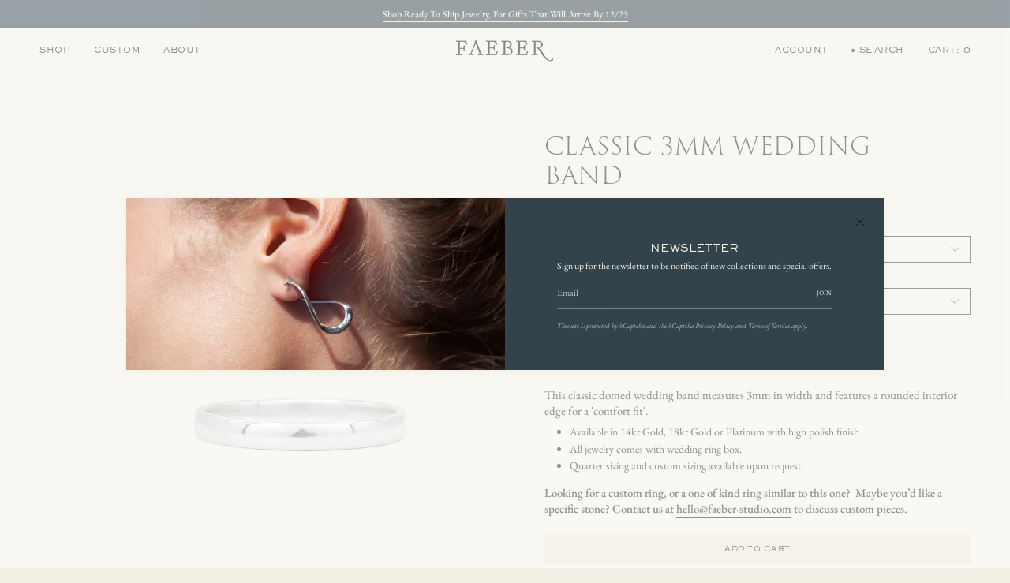

--- FILE ---
content_type: text/html; charset=utf-8
request_url: https://faeber-studio.com/products/classic-3mm-wedding-band-1
body_size: 33785
content:
<!doctype html>
<html class="no-js no-touch supports-no-cookies" lang="en">
<head>
  <link rel="stylesheet" href="https://use.typekit.net/euz5dvd.css">
  <meta charset="UTF-8">
  <meta http-equiv="X-UA-Compatible" content="IE=edge">
  <meta name="viewport" content="width=device-width, initial-scale=1.0">
  <meta name="theme-color" content="#32434b">
  <link rel="canonical" href="https://faeber-studio.com/products/classic-3mm-wedding-band-1">
  <!-- ======================= Broadcast Theme V5.8.3 ========================= -->

  <link href="//faeber-studio.com/cdn/shop/t/12/assets/theme.css?v=131059450828734216291743219561" as="style" rel="preload">
  <link href="//faeber-studio.com/cdn/shop/t/12/assets/vendor.js?v=37228463622838409191737391243" as="script" rel="preload">
  <link href="//faeber-studio.com/cdn/shop/t/12/assets/theme.js?v=68692674978099020611737391243" as="script" rel="preload">

    <link rel="icon" type="image/png" href="//faeber-studio.com/cdn/shop/files/Faeber-Submark.png?crop=center&height=32&v=1743217316&width=32">
  

  <!-- Title and description ================================================ -->
  
  <title>
    
    Classic 3mm Wedding Band
    
    
    
      &ndash; Faeber Studio
    
  </title>

  
    <meta name="description" content="This classic domed wedding band measures 3mm in width and features a rounded interior edge for a &#39;comfort fit&#39;.  Available in 14kt Gold, 18kt Gold or Platinum with high polish finish. All jewelry comes with wedding ring box. Quarter sizing and custom sizing available upon request.  Looking for a custom ring, or a one o">
  

  <meta property="og:site_name" content="Faeber Studio">
<meta property="og:url" content="https://faeber-studio.com/products/classic-3mm-wedding-band-1">
<meta property="og:title" content="Classic 3mm Wedding Band">
<meta property="og:type" content="product">
<meta property="og:description" content="This classic domed wedding band measures 3mm in width and features a rounded interior edge for a &#39;comfort fit&#39;.  Available in 14kt Gold, 18kt Gold or Platinum with high polish finish. All jewelry comes with wedding ring box. Quarter sizing and custom sizing available upon request.  Looking for a custom ring, or a one o"><meta property="og:image" content="http://faeber-studio.com/cdn/shop/files/3mmWeddingBandWhiteGold.png?v=1734553692">
  <meta property="og:image:secure_url" content="https://faeber-studio.com/cdn/shop/files/3mmWeddingBandWhiteGold.png?v=1734553692">
  <meta property="og:image:width" content="900">
  <meta property="og:image:height" content="1500"><meta property="og:price:amount" content="440.00">
  <meta property="og:price:currency" content="USD"><meta name="twitter:card" content="summary_large_image">
<meta name="twitter:title" content="Classic 3mm Wedding Band">
<meta name="twitter:description" content="This classic domed wedding band measures 3mm in width and features a rounded interior edge for a &#39;comfort fit&#39;.  Available in 14kt Gold, 18kt Gold or Platinum with high polish finish. All jewelry comes with wedding ring box. Quarter sizing and custom sizing available upon request.  Looking for a custom ring, or a one o">

  <!-- CSS ================================================================== -->
  <style data-shopify>
@font-face {
  font-family: "EB Garamond";
  font-weight: 400;
  font-style: normal;
  font-display: swap;
  src: url("//faeber-studio.com/cdn/fonts/ebgaramond/ebgaramond_n4.f03b4ad40330b0ec2af5bb96f169ce0df8a12bc0.woff2") format("woff2"),
       url("//faeber-studio.com/cdn/fonts/ebgaramond/ebgaramond_n4.73939a8b7fe7c6b6b560b459d64db062f2ba1a29.woff") format("woff");
}

    @font-face {
  font-family: "EB Garamond";
  font-weight: 400;
  font-style: normal;
  font-display: swap;
  src: url("//faeber-studio.com/cdn/fonts/ebgaramond/ebgaramond_n4.f03b4ad40330b0ec2af5bb96f169ce0df8a12bc0.woff2") format("woff2"),
       url("//faeber-studio.com/cdn/fonts/ebgaramond/ebgaramond_n4.73939a8b7fe7c6b6b560b459d64db062f2ba1a29.woff") format("woff");
}

    @font-face {
  font-family: Montserrat;
  font-weight: 400;
  font-style: normal;
  font-display: swap;
  src: url("//faeber-studio.com/cdn/fonts/montserrat/montserrat_n4.81949fa0ac9fd2021e16436151e8eaa539321637.woff2") format("woff2"),
       url("//faeber-studio.com/cdn/fonts/montserrat/montserrat_n4.a6c632ca7b62da89c3594789ba828388aac693fe.woff") format("woff");
}


    
      @font-face {
  font-family: "EB Garamond";
  font-weight: 500;
  font-style: normal;
  font-display: swap;
  src: url("//faeber-studio.com/cdn/fonts/ebgaramond/ebgaramond_n5.3e25a5488beb55ca397c46b6a35ec00e32bd7588.woff2") format("woff2"),
       url("//faeber-studio.com/cdn/fonts/ebgaramond/ebgaramond_n5.abced48e0ce998fe3fda80b5d5329505f19714c6.woff") format("woff");
}

    

    
      @font-face {
  font-family: "EB Garamond";
  font-weight: 500;
  font-style: normal;
  font-display: swap;
  src: url("//faeber-studio.com/cdn/fonts/ebgaramond/ebgaramond_n5.3e25a5488beb55ca397c46b6a35ec00e32bd7588.woff2") format("woff2"),
       url("//faeber-studio.com/cdn/fonts/ebgaramond/ebgaramond_n5.abced48e0ce998fe3fda80b5d5329505f19714c6.woff") format("woff");
}

    

    
    

    
      @font-face {
  font-family: "EB Garamond";
  font-weight: 400;
  font-style: italic;
  font-display: swap;
  src: url("//faeber-studio.com/cdn/fonts/ebgaramond/ebgaramond_i4.8a8d350a4bec29823a3db2f6d6a96a056d2e3223.woff2") format("woff2"),
       url("//faeber-studio.com/cdn/fonts/ebgaramond/ebgaramond_i4.ac4f3f00b446eda80de7b499ddd9e019a66ddfe2.woff") format("woff");
}

    

    
      @font-face {
  font-family: "EB Garamond";
  font-weight: 500;
  font-style: italic;
  font-display: swap;
  src: url("//faeber-studio.com/cdn/fonts/ebgaramond/ebgaramond_i5.c99dbefead6601bbb97c5ad07af7a5ef2bbcffcc.woff2") format("woff2"),
       url("//faeber-studio.com/cdn/fonts/ebgaramond/ebgaramond_i5.6c28a662f37beb95ac86ad431ce017603eb19a3a.woff") format("woff");
}

    
  </style>

  
<style data-shopify>

:root {--scrollbar-width: 0px;





--COLOR-VIDEO-BG: #e9e6d4;
--COLOR-BG-BRIGHTER: #e9e6d4;--COLOR-BG: #f2f0e5;--COLOR-BG-ALPHA-25: rgba(242, 240, 229, 0.25);
--COLOR-BG-TRANSPARENT: rgba(242, 240, 229, 0);
--COLOR-BG-SECONDARY: #ebe5d5;
--COLOR-BG-SECONDARY-LIGHTEN: #ffffff;
--COLOR-BG-RGB: 242, 240, 229;

--COLOR-TEXT-DARK: #000000;
--COLOR-TEXT: #212121;
--COLOR-TEXT-LIGHT: #605f5c;


/* === Opacity shades of grey ===*/
--COLOR-A5:  rgba(33, 33, 33, 0.05);
--COLOR-A10: rgba(33, 33, 33, 0.1);
--COLOR-A15: rgba(33, 33, 33, 0.15);
--COLOR-A20: rgba(33, 33, 33, 0.2);
--COLOR-A25: rgba(33, 33, 33, 0.25);
--COLOR-A30: rgba(33, 33, 33, 0.3);
--COLOR-A35: rgba(33, 33, 33, 0.35);
--COLOR-A40: rgba(33, 33, 33, 0.4);
--COLOR-A45: rgba(33, 33, 33, 0.45);
--COLOR-A50: rgba(33, 33, 33, 0.5);
--COLOR-A55: rgba(33, 33, 33, 0.55);
--COLOR-A60: rgba(33, 33, 33, 0.6);
--COLOR-A65: rgba(33, 33, 33, 0.65);
--COLOR-A70: rgba(33, 33, 33, 0.7);
--COLOR-A75: rgba(33, 33, 33, 0.75);
--COLOR-A80: rgba(33, 33, 33, 0.8);
--COLOR-A85: rgba(33, 33, 33, 0.85);
--COLOR-A90: rgba(33, 33, 33, 0.9);
--COLOR-A95: rgba(33, 33, 33, 0.95);

--COLOR-BORDER: rgb(3, 21, 25);
--COLOR-BORDER-LIGHT: #636d6b;
--COLOR-BORDER-HAIRLINE: #edeadb;
--COLOR-BORDER-DARK: #000000;/* === Bright color ===*/
--COLOR-PRIMARY: #32434b;
--COLOR-PRIMARY-HOVER: #111b1f;
--COLOR-PRIMARY-FADE: rgba(50, 67, 75, 0.05);
--COLOR-PRIMARY-FADE-HOVER: rgba(50, 67, 75, 0.1);
--COLOR-PRIMARY-LIGHT: #5e9ab9;--COLOR-PRIMARY-OPPOSITE: #ffffff;



/* === link Color ===*/
--COLOR-LINK: #031519;
--COLOR-LINK-HOVER: rgba(3, 21, 25, 0.7);
--COLOR-LINK-FADE: rgba(3, 21, 25, 0.05);
--COLOR-LINK-FADE-HOVER: rgba(3, 21, 25, 0.1);--COLOR-LINK-OPPOSITE: #ffffff;


/* === Product grid sale tags ===*/
--COLOR-SALE-BG: #32434b;
--COLOR-SALE-TEXT: #f2f0e5;

/* === Product grid badges ===*/
--COLOR-BADGE-BG: #f2f0e5;
--COLOR-BADGE-TEXT: #32434b;

/* === Product sale color ===*/
--COLOR-SALE: #031519;

/* === Gray background on Product grid items ===*/--filter-bg: 1.0;/* === Helper colors for form error states ===*/
--COLOR-ERROR: #721C24;
--COLOR-ERROR-BG: #F8D7DA;
--COLOR-ERROR-BORDER: #F5C6CB;



  --RADIUS: 0px;
  --RADIUS-SELECT: 0px;

--COLOR-HEADER-BG: #f2f0e5;--COLOR-HEADER-BG-TRANSPARENT: rgba(242, 240, 229, 0);
--COLOR-HEADER-LINK: #031519;
--COLOR-HEADER-LINK-HOVER: rgba(3, 21, 25, 0.7);

--COLOR-MENU-BG: #f2f0e5;
--COLOR-MENU-LINK: #212121;
--COLOR-MENU-LINK-HOVER: rgba(33, 33, 33, 0.7);
--COLOR-SUBMENU-BG: #32434b;
--COLOR-SUBMENU-LINK: #f2f0e5;
--COLOR-SUBMENU-LINK-HOVER: rgba(242, 240, 229, 0.7);
--COLOR-SUBMENU-TEXT-LIGHT: #b8bcb7;
--COLOR-MENU-TRANSPARENT: #ffffff;
--COLOR-MENU-TRANSPARENT-HOVER: rgba(255, 255, 255, 0.7);--COLOR-FOOTER-BG: #32434b;
--COLOR-FOOTER-BG-HAIRLINE: #384b54;
--COLOR-FOOTER-TEXT: #f3eee0;
--COLOR-FOOTER-TEXT-A35: rgba(243, 238, 224, 0.35);
--COLOR-FOOTER-TEXT-A75: rgba(243, 238, 224, 0.75);
--COLOR-FOOTER-LINK: #f3eee0;
--COLOR-FOOTER-LINK-HOVER: rgba(243, 238, 224, 0.7);
--COLOR-FOOTER-BORDER: #f3eee0;

--TRANSPARENT: rgba(255, 255, 255, 0);

/* === Default overlay opacity ===*/
--overlay-opacity: 0;
--underlay-opacity: 1;
--underlay-bg: rgba(0,0,0,0.4);

/* === Custom Cursor ===*/
--ICON-ZOOM-IN: url( "//faeber-studio.com/cdn/shop/t/12/assets/icon-zoom-in.svg?v=182473373117644429561737391243" );
--ICON-ZOOM-OUT: url( "//faeber-studio.com/cdn/shop/t/12/assets/icon-zoom-out.svg?v=101497157853986683871737391243" );

/* === Custom Icons ===*/


  
  --ICON-ADD-BAG: url( "//faeber-studio.com/cdn/shop/t/12/assets/icon-add-bag.svg?v=23763382405227654651737391243" );
  --ICON-ADD-CART: url( "//faeber-studio.com/cdn/shop/t/12/assets/icon-add-cart.svg?v=3962293684743587821737391243" );
  --ICON-ARROW-LEFT: url( "//faeber-studio.com/cdn/shop/t/12/assets/icon-arrow-left.svg?v=136066145774695772731737391243" );
  --ICON-ARROW-RIGHT: url( "//faeber-studio.com/cdn/shop/t/12/assets/icon-arrow-right.svg?v=150928298113663093401737391243" );
  --ICON-SELECT: url("//faeber-studio.com/cdn/shop/t/12/assets/icon-select.svg?v=150573211567947701091737391243");


--PRODUCT-GRID-ASPECT-RATIO: 100%;

/* === Typography ===*/
--FONT-WEIGHT-BODY: 400;
--FONT-WEIGHT-BODY-BOLD: 500;

--FONT-STACK-BODY: "EB Garamond", serif;
--FONT-STYLE-BODY: normal;
--FONT-STYLE-BODY-ITALIC: italic;
--FONT-ADJUST-BODY: 0.75;

--LETTER-SPACING-BODY: 0.0em;

--FONT-WEIGHT-HEADING: 400;
--FONT-WEIGHT-HEADING-BOLD: 500;

--FONT-UPPERCASE-HEADING: uppercase;
--LETTER-SPACING-HEADING: 0.0em;

--FONT-STACK-HEADING: "EB Garamond", serif;
--FONT-STYLE-HEADING: normal;
--FONT-STYLE-HEADING-ITALIC: italic;
--FONT-ADJUST-HEADING: 1.15;

--FONT-WEIGHT-SUBHEADING: 400;
--FONT-WEIGHT-SUBHEADING-BOLD: 500;

--FONT-STACK-SUBHEADING: "EB Garamond", serif;
--FONT-STYLE-SUBHEADING: normal;
--FONT-STYLE-SUBHEADING-ITALIC: italic;
--FONT-ADJUST-SUBHEADING: 1.0;

--FONT-UPPERCASE-SUBHEADING: uppercase;
--LETTER-SPACING-SUBHEADING: 0.0em;

--FONT-STACK-NAV: "EB Garamond", serif;
--FONT-STYLE-NAV: normal;
--FONT-STYLE-NAV-ITALIC: italic;
--FONT-ADJUST-NAV: 0.9;

--FONT-WEIGHT-NAV: 400;
--FONT-WEIGHT-NAV-BOLD: 500;

--LETTER-SPACING-NAV: 0.025em;

--FONT-SIZE-BASE: 0.75rem;
--FONT-SIZE-BASE-PERCENT: 0.75;

/* === Parallax ===*/
--PARALLAX-STRENGTH-MIN: 100.0%;
--PARALLAX-STRENGTH-MAX: 110.0%;--COLUMNS: 4;
--COLUMNS-MEDIUM: 3;
--COLUMNS-SMALL: 2;
--COLUMNS-MOBILE: 1;--LAYOUT-OUTER: 50px;
  --LAYOUT-GUTTER: 32px;
  --LAYOUT-OUTER-MEDIUM: 30px;
  --LAYOUT-GUTTER-MEDIUM: 22px;
  --LAYOUT-OUTER-SMALL: 16px;
  --LAYOUT-GUTTER-SMALL: 16px;--base-animation-delay: 0ms;
--line-height-normal: 1.375; /* Equals to line-height: normal; */--SIDEBAR-WIDTH: 288px;
  --SIDEBAR-WIDTH-MEDIUM: 258px;--DRAWER-WIDTH: 380px;--ICON-STROKE-WIDTH: 1px;/* === Button General ===*/
--BTN-FONT-STACK: Montserrat, sans-serif;
--BTN-FONT-WEIGHT: 400;
--BTN-FONT-STYLE: normal;
--BTN-FONT-SIZE: 12px;

--BTN-LETTER-SPACING: 0.1em;
--BTN-UPPERCASE: uppercase;
--BTN-TEXT-ARROW-OFFSET: -1px;

/* === Button Primary ===*/
--BTN-PRIMARY-BORDER-COLOR: #32434b;
--BTN-PRIMARY-BG-COLOR: #ebe5d5;
--BTN-PRIMARY-TEXT-COLOR: #212121;


  --BTN-PRIMARY-BG-COLOR-BRIGHTER: #e3dac4;


/* === Button Secondary ===*/
--BTN-SECONDARY-BORDER-COLOR: #212121;
--BTN-SECONDARY-BG-COLOR: #32434b;
--BTN-SECONDARY-TEXT-COLOR: #f2f0e5;


  --BTN-SECONDARY-BG-COLOR-BRIGHTER: #465e6a;


/* === Button White ===*/
--TEXT-BTN-BORDER-WHITE: #fff;
--TEXT-BTN-BG-WHITE: #fff;
--TEXT-BTN-WHITE: #000;
--TEXT-BTN-BG-WHITE-BRIGHTER: #f2f2f2;

/* === Button Black ===*/
--TEXT-BTN-BG-BLACK: #000;
--TEXT-BTN-BORDER-BLACK: #000;
--TEXT-BTN-BLACK: #fff;
--TEXT-BTN-BG-BLACK-BRIGHTER: #1a1a1a;

/* === Default Cart Gradient ===*/

--FREE-SHIPPING-GRADIENT: linear-gradient(to right, var(--COLOR-PRIMARY-LIGHT) 0%, var(--COLOR-PRIMARY) 100%);

/* === Swatch Size ===*/
--swatch-size-filters: calc(1.15rem * var(--FONT-ADJUST-BODY));
--swatch-size-product: calc(2.2rem * var(--FONT-ADJUST-BODY));
}

/* === Backdrop ===*/
::backdrop {
  --underlay-opacity: 1;
  --underlay-bg: rgba(0,0,0,0.4);
}
</style>


  <link href="//faeber-studio.com/cdn/shop/t/12/assets/theme.css?v=131059450828734216291743219561" rel="stylesheet" type="text/css" media="all" />
<link href="//faeber-studio.com/cdn/shop/t/12/assets/swatches.css?v=157844926215047500451737391243" as="style" rel="preload">
    <link href="//faeber-studio.com/cdn/shop/t/12/assets/swatches.css?v=157844926215047500451737391243" rel="stylesheet" type="text/css" media="all" />
<style data-shopify>.swatches {
    --black: #000000;--white: #fafafa;--blank: url(//faeber-studio.com/cdn/shop/files/blank_small.png?1935);--bronze: #A07636;--silver: #CECBC7;
  }</style>
<script>
    if (window.navigator.userAgent.indexOf('MSIE ') > 0 || window.navigator.userAgent.indexOf('Trident/') > 0) {
      document.documentElement.className = document.documentElement.className + ' ie';

      var scripts = document.getElementsByTagName('script')[0];
      var polyfill = document.createElement("script");
      polyfill.defer = true;
      polyfill.src = "//faeber-studio.com/cdn/shop/t/12/assets/ie11.js?v=144489047535103983231737391243";

      scripts.parentNode.insertBefore(polyfill, scripts);
    } else {
      document.documentElement.className = document.documentElement.className.replace('no-js', 'js');
    }

    document.documentElement.style.setProperty('--scrollbar-width', `${getScrollbarWidth()}px`);

    function getScrollbarWidth() {
      // Creating invisible container
      const outer = document.createElement('div');
      outer.style.visibility = 'hidden';
      outer.style.overflow = 'scroll'; // forcing scrollbar to appear
      outer.style.msOverflowStyle = 'scrollbar'; // needed for WinJS apps
      document.documentElement.appendChild(outer);

      // Creating inner element and placing it in the container
      const inner = document.createElement('div');
      outer.appendChild(inner);

      // Calculating difference between container's full width and the child width
      const scrollbarWidth = outer.offsetWidth - inner.offsetWidth;

      // Removing temporary elements from the DOM
      outer.parentNode.removeChild(outer);

      return scrollbarWidth;
    }

    let root = '/';
    if (root[root.length - 1] !== '/') {
      root = root + '/';
    }

    window.theme = {
      routes: {
        root: root,
        cart_url: '/cart',
        cart_add_url: '/cart/add',
        cart_change_url: '/cart/change',
        product_recommendations_url: '/recommendations/products',
        predictive_search_url: '/search/suggest',
        addresses_url: '/account/addresses'
      },
      assets: {
        photoswipe: '//faeber-studio.com/cdn/shop/t/12/assets/photoswipe.js?v=162613001030112971491737391243',
        smoothscroll: '//faeber-studio.com/cdn/shop/t/12/assets/smoothscroll.js?v=37906625415260927261737391243',
      },
      strings: {
        addToCart: "Add to cart",
        cartAcceptanceError: "You must accept our terms and conditions.",
        soldOut: "Sold Out",
        from: "From",
        preOrder: "Pre-order",
        sale: "Sale",
        subscription: "Subscription",
        unavailable: "Unavailable",
        unitPrice: "Unit price",
        unitPriceSeparator: "per",
        shippingCalcSubmitButton: "Calculate shipping",
        shippingCalcSubmitButtonDisabled: "Calculating...",
        selectValue: "Select value",
        selectColor: "Select color",
        oneColor: "color",
        otherColor: "colors",
        upsellAddToCart: "Add",
        free: "Free",
        swatchesColor: "Color, Colour",
        sku: "SKU",
      },
      settings: {
        cartType: "drawer",
        customerLoggedIn: null ? true : false,
        enableQuickAdd: false,
        enableAnimations: false,
        variantOnSale: true,
        collectionSwatchStyle: "limited",
        swatchesType: "theme"
      },
      sliderArrows: {
        prev: '<button type="button" class="slider__button slider__button--prev" data-button-arrow data-button-prev>' + "Previous" + '</button>',
        next: '<button type="button" class="slider__button slider__button--next" data-button-arrow data-button-next>' + "Next" + '</button>',
      },
      moneyFormat: false ? "${{amount}} USD" : "${{amount}}",
      moneyWithoutCurrencyFormat: "${{amount}}",
      moneyWithCurrencyFormat: "${{amount}} USD",
      subtotal: 0,
      info: {
        name: 'broadcast'
      },
      version: '5.8.3'
    };

    let windowInnerHeight = window.innerHeight;
    document.documentElement.style.setProperty('--full-height', `${windowInnerHeight}px`);
    document.documentElement.style.setProperty('--three-quarters', `${windowInnerHeight * 0.75}px`);
    document.documentElement.style.setProperty('--two-thirds', `${windowInnerHeight * 0.66}px`);
    document.documentElement.style.setProperty('--one-half', `${windowInnerHeight * 0.5}px`);
    document.documentElement.style.setProperty('--one-third', `${windowInnerHeight * 0.33}px`);
    document.documentElement.style.setProperty('--one-fifth', `${windowInnerHeight * 0.2}px`);
  </script>

  

  <!-- Theme Javascript ============================================================== -->
  <script src="//faeber-studio.com/cdn/shop/t/12/assets/vendor.js?v=37228463622838409191737391243" defer="defer"></script>
  <script src="//faeber-studio.com/cdn/shop/t/12/assets/theme.js?v=68692674978099020611737391243" defer="defer"></script><!-- Shopify app scripts =========================================================== -->

  <script>window.performance && window.performance.mark && window.performance.mark('shopify.content_for_header.start');</script><meta id="shopify-digital-wallet" name="shopify-digital-wallet" content="/9368731753/digital_wallets/dialog">
<meta name="shopify-checkout-api-token" content="e2380aca454819e0800662843730d987">
<meta id="in-context-paypal-metadata" data-shop-id="9368731753" data-venmo-supported="false" data-environment="production" data-locale="en_US" data-paypal-v4="true" data-currency="USD">
<link rel="alternate" type="application/json+oembed" href="https://faeber-studio.com/products/classic-3mm-wedding-band-1.oembed">
<script async="async" src="/checkouts/internal/preloads.js?locale=en-US"></script>
<link rel="preconnect" href="https://shop.app" crossorigin="anonymous">
<script async="async" src="https://shop.app/checkouts/internal/preloads.js?locale=en-US&shop_id=9368731753" crossorigin="anonymous"></script>
<script id="apple-pay-shop-capabilities" type="application/json">{"shopId":9368731753,"countryCode":"US","currencyCode":"USD","merchantCapabilities":["supports3DS"],"merchantId":"gid:\/\/shopify\/Shop\/9368731753","merchantName":"Faeber Studio","requiredBillingContactFields":["postalAddress","email"],"requiredShippingContactFields":["postalAddress","email"],"shippingType":"shipping","supportedNetworks":["visa","masterCard","amex","discover","elo","jcb"],"total":{"type":"pending","label":"Faeber Studio","amount":"1.00"},"shopifyPaymentsEnabled":true,"supportsSubscriptions":true}</script>
<script id="shopify-features" type="application/json">{"accessToken":"e2380aca454819e0800662843730d987","betas":["rich-media-storefront-analytics"],"domain":"faeber-studio.com","predictiveSearch":true,"shopId":9368731753,"locale":"en"}</script>
<script>var Shopify = Shopify || {};
Shopify.shop = "faeber-studio.myshopify.com";
Shopify.locale = "en";
Shopify.currency = {"active":"USD","rate":"1.0"};
Shopify.country = "US";
Shopify.theme = {"name":"Studio Etta | April 25","id":175768437021,"schema_name":"Broadcast","schema_version":"5.8.3","theme_store_id":868,"role":"main"};
Shopify.theme.handle = "null";
Shopify.theme.style = {"id":null,"handle":null};
Shopify.cdnHost = "faeber-studio.com/cdn";
Shopify.routes = Shopify.routes || {};
Shopify.routes.root = "/";</script>
<script type="module">!function(o){(o.Shopify=o.Shopify||{}).modules=!0}(window);</script>
<script>!function(o){function n(){var o=[];function n(){o.push(Array.prototype.slice.apply(arguments))}return n.q=o,n}var t=o.Shopify=o.Shopify||{};t.loadFeatures=n(),t.autoloadFeatures=n()}(window);</script>
<script>
  window.ShopifyPay = window.ShopifyPay || {};
  window.ShopifyPay.apiHost = "shop.app\/pay";
  window.ShopifyPay.redirectState = null;
</script>
<script id="shop-js-analytics" type="application/json">{"pageType":"product"}</script>
<script defer="defer" async type="module" src="//faeber-studio.com/cdn/shopifycloud/shop-js/modules/v2/client.init-shop-cart-sync_C5BV16lS.en.esm.js"></script>
<script defer="defer" async type="module" src="//faeber-studio.com/cdn/shopifycloud/shop-js/modules/v2/chunk.common_CygWptCX.esm.js"></script>
<script type="module">
  await import("//faeber-studio.com/cdn/shopifycloud/shop-js/modules/v2/client.init-shop-cart-sync_C5BV16lS.en.esm.js");
await import("//faeber-studio.com/cdn/shopifycloud/shop-js/modules/v2/chunk.common_CygWptCX.esm.js");

  window.Shopify.SignInWithShop?.initShopCartSync?.({"fedCMEnabled":true,"windoidEnabled":true});

</script>
<script defer="defer" async type="module" src="//faeber-studio.com/cdn/shopifycloud/shop-js/modules/v2/client.payment-terms_CZxnsJam.en.esm.js"></script>
<script defer="defer" async type="module" src="//faeber-studio.com/cdn/shopifycloud/shop-js/modules/v2/chunk.common_CygWptCX.esm.js"></script>
<script defer="defer" async type="module" src="//faeber-studio.com/cdn/shopifycloud/shop-js/modules/v2/chunk.modal_D71HUcav.esm.js"></script>
<script type="module">
  await import("//faeber-studio.com/cdn/shopifycloud/shop-js/modules/v2/client.payment-terms_CZxnsJam.en.esm.js");
await import("//faeber-studio.com/cdn/shopifycloud/shop-js/modules/v2/chunk.common_CygWptCX.esm.js");
await import("//faeber-studio.com/cdn/shopifycloud/shop-js/modules/v2/chunk.modal_D71HUcav.esm.js");

  
</script>
<script>
  window.Shopify = window.Shopify || {};
  if (!window.Shopify.featureAssets) window.Shopify.featureAssets = {};
  window.Shopify.featureAssets['shop-js'] = {"shop-cart-sync":["modules/v2/client.shop-cart-sync_ZFArdW7E.en.esm.js","modules/v2/chunk.common_CygWptCX.esm.js"],"init-fed-cm":["modules/v2/client.init-fed-cm_CmiC4vf6.en.esm.js","modules/v2/chunk.common_CygWptCX.esm.js"],"shop-button":["modules/v2/client.shop-button_tlx5R9nI.en.esm.js","modules/v2/chunk.common_CygWptCX.esm.js"],"shop-cash-offers":["modules/v2/client.shop-cash-offers_DOA2yAJr.en.esm.js","modules/v2/chunk.common_CygWptCX.esm.js","modules/v2/chunk.modal_D71HUcav.esm.js"],"init-windoid":["modules/v2/client.init-windoid_sURxWdc1.en.esm.js","modules/v2/chunk.common_CygWptCX.esm.js"],"shop-toast-manager":["modules/v2/client.shop-toast-manager_ClPi3nE9.en.esm.js","modules/v2/chunk.common_CygWptCX.esm.js"],"init-shop-email-lookup-coordinator":["modules/v2/client.init-shop-email-lookup-coordinator_B8hsDcYM.en.esm.js","modules/v2/chunk.common_CygWptCX.esm.js"],"init-shop-cart-sync":["modules/v2/client.init-shop-cart-sync_C5BV16lS.en.esm.js","modules/v2/chunk.common_CygWptCX.esm.js"],"avatar":["modules/v2/client.avatar_BTnouDA3.en.esm.js"],"pay-button":["modules/v2/client.pay-button_FdsNuTd3.en.esm.js","modules/v2/chunk.common_CygWptCX.esm.js"],"init-customer-accounts":["modules/v2/client.init-customer-accounts_DxDtT_ad.en.esm.js","modules/v2/client.shop-login-button_C5VAVYt1.en.esm.js","modules/v2/chunk.common_CygWptCX.esm.js","modules/v2/chunk.modal_D71HUcav.esm.js"],"init-shop-for-new-customer-accounts":["modules/v2/client.init-shop-for-new-customer-accounts_ChsxoAhi.en.esm.js","modules/v2/client.shop-login-button_C5VAVYt1.en.esm.js","modules/v2/chunk.common_CygWptCX.esm.js","modules/v2/chunk.modal_D71HUcav.esm.js"],"shop-login-button":["modules/v2/client.shop-login-button_C5VAVYt1.en.esm.js","modules/v2/chunk.common_CygWptCX.esm.js","modules/v2/chunk.modal_D71HUcav.esm.js"],"init-customer-accounts-sign-up":["modules/v2/client.init-customer-accounts-sign-up_CPSyQ0Tj.en.esm.js","modules/v2/client.shop-login-button_C5VAVYt1.en.esm.js","modules/v2/chunk.common_CygWptCX.esm.js","modules/v2/chunk.modal_D71HUcav.esm.js"],"shop-follow-button":["modules/v2/client.shop-follow-button_Cva4Ekp9.en.esm.js","modules/v2/chunk.common_CygWptCX.esm.js","modules/v2/chunk.modal_D71HUcav.esm.js"],"checkout-modal":["modules/v2/client.checkout-modal_BPM8l0SH.en.esm.js","modules/v2/chunk.common_CygWptCX.esm.js","modules/v2/chunk.modal_D71HUcav.esm.js"],"lead-capture":["modules/v2/client.lead-capture_Bi8yE_yS.en.esm.js","modules/v2/chunk.common_CygWptCX.esm.js","modules/v2/chunk.modal_D71HUcav.esm.js"],"shop-login":["modules/v2/client.shop-login_D6lNrXab.en.esm.js","modules/v2/chunk.common_CygWptCX.esm.js","modules/v2/chunk.modal_D71HUcav.esm.js"],"payment-terms":["modules/v2/client.payment-terms_CZxnsJam.en.esm.js","modules/v2/chunk.common_CygWptCX.esm.js","modules/v2/chunk.modal_D71HUcav.esm.js"]};
</script>
<script>(function() {
  var isLoaded = false;
  function asyncLoad() {
    if (isLoaded) return;
    isLoaded = true;
    var urls = ["https:\/\/static.shareasale.com\/json\/shopify\/deduplication.js?shop=faeber-studio.myshopify.com","https:\/\/static.shareasale.com\/json\/shopify\/shareasale-tracking.js?sasmid=125423\u0026ssmtid=19038\u0026shop=faeber-studio.myshopify.com","https:\/\/s3.eu-west-1.amazonaws.com\/production-klarna-il-shopify-osm\/259276dac6e66e514c30afed620b50614997523d\/faeber-studio.myshopify.com-1743212904758.js?shop=faeber-studio.myshopify.com"];
    for (var i = 0; i < urls.length; i++) {
      var s = document.createElement('script');
      s.type = 'text/javascript';
      s.async = true;
      s.src = urls[i];
      var x = document.getElementsByTagName('script')[0];
      x.parentNode.insertBefore(s, x);
    }
  };
  if(window.attachEvent) {
    window.attachEvent('onload', asyncLoad);
  } else {
    window.addEventListener('load', asyncLoad, false);
  }
})();</script>
<script id="__st">var __st={"a":9368731753,"offset":-18000,"reqid":"5d885ee9-2c4c-44f2-80db-1db6f54b6070-1768683485","pageurl":"faeber-studio.com\/products\/classic-3mm-wedding-band-1","u":"d390007ff968","p":"product","rtyp":"product","rid":8102157582621};</script>
<script>window.ShopifyPaypalV4VisibilityTracking = true;</script>
<script id="captcha-bootstrap">!function(){'use strict';const t='contact',e='account',n='new_comment',o=[[t,t],['blogs',n],['comments',n],[t,'customer']],c=[[e,'customer_login'],[e,'guest_login'],[e,'recover_customer_password'],[e,'create_customer']],r=t=>t.map((([t,e])=>`form[action*='/${t}']:not([data-nocaptcha='true']) input[name='form_type'][value='${e}']`)).join(','),a=t=>()=>t?[...document.querySelectorAll(t)].map((t=>t.form)):[];function s(){const t=[...o],e=r(t);return a(e)}const i='password',u='form_key',d=['recaptcha-v3-token','g-recaptcha-response','h-captcha-response',i],f=()=>{try{return window.sessionStorage}catch{return}},m='__shopify_v',_=t=>t.elements[u];function p(t,e,n=!1){try{const o=window.sessionStorage,c=JSON.parse(o.getItem(e)),{data:r}=function(t){const{data:e,action:n}=t;return t[m]||n?{data:e,action:n}:{data:t,action:n}}(c);for(const[e,n]of Object.entries(r))t.elements[e]&&(t.elements[e].value=n);n&&o.removeItem(e)}catch(o){console.error('form repopulation failed',{error:o})}}const l='form_type',E='cptcha';function T(t){t.dataset[E]=!0}const w=window,h=w.document,L='Shopify',v='ce_forms',y='captcha';let A=!1;((t,e)=>{const n=(g='f06e6c50-85a8-45c8-87d0-21a2b65856fe',I='https://cdn.shopify.com/shopifycloud/storefront-forms-hcaptcha/ce_storefront_forms_captcha_hcaptcha.v1.5.2.iife.js',D={infoText:'Protected by hCaptcha',privacyText:'Privacy',termsText:'Terms'},(t,e,n)=>{const o=w[L][v],c=o.bindForm;if(c)return c(t,g,e,D).then(n);var r;o.q.push([[t,g,e,D],n]),r=I,A||(h.body.append(Object.assign(h.createElement('script'),{id:'captcha-provider',async:!0,src:r})),A=!0)});var g,I,D;w[L]=w[L]||{},w[L][v]=w[L][v]||{},w[L][v].q=[],w[L][y]=w[L][y]||{},w[L][y].protect=function(t,e){n(t,void 0,e),T(t)},Object.freeze(w[L][y]),function(t,e,n,w,h,L){const[v,y,A,g]=function(t,e,n){const i=e?o:[],u=t?c:[],d=[...i,...u],f=r(d),m=r(i),_=r(d.filter((([t,e])=>n.includes(e))));return[a(f),a(m),a(_),s()]}(w,h,L),I=t=>{const e=t.target;return e instanceof HTMLFormElement?e:e&&e.form},D=t=>v().includes(t);t.addEventListener('submit',(t=>{const e=I(t);if(!e)return;const n=D(e)&&!e.dataset.hcaptchaBound&&!e.dataset.recaptchaBound,o=_(e),c=g().includes(e)&&(!o||!o.value);(n||c)&&t.preventDefault(),c&&!n&&(function(t){try{if(!f())return;!function(t){const e=f();if(!e)return;const n=_(t);if(!n)return;const o=n.value;o&&e.removeItem(o)}(t);const e=Array.from(Array(32),(()=>Math.random().toString(36)[2])).join('');!function(t,e){_(t)||t.append(Object.assign(document.createElement('input'),{type:'hidden',name:u})),t.elements[u].value=e}(t,e),function(t,e){const n=f();if(!n)return;const o=[...t.querySelectorAll(`input[type='${i}']`)].map((({name:t})=>t)),c=[...d,...o],r={};for(const[a,s]of new FormData(t).entries())c.includes(a)||(r[a]=s);n.setItem(e,JSON.stringify({[m]:1,action:t.action,data:r}))}(t,e)}catch(e){console.error('failed to persist form',e)}}(e),e.submit())}));const S=(t,e)=>{t&&!t.dataset[E]&&(n(t,e.some((e=>e===t))),T(t))};for(const o of['focusin','change'])t.addEventListener(o,(t=>{const e=I(t);D(e)&&S(e,y())}));const B=e.get('form_key'),M=e.get(l),P=B&&M;t.addEventListener('DOMContentLoaded',(()=>{const t=y();if(P)for(const e of t)e.elements[l].value===M&&p(e,B);[...new Set([...A(),...v().filter((t=>'true'===t.dataset.shopifyCaptcha))])].forEach((e=>S(e,t)))}))}(h,new URLSearchParams(w.location.search),n,t,e,['guest_login'])})(!0,!0)}();</script>
<script integrity="sha256-4kQ18oKyAcykRKYeNunJcIwy7WH5gtpwJnB7kiuLZ1E=" data-source-attribution="shopify.loadfeatures" defer="defer" src="//faeber-studio.com/cdn/shopifycloud/storefront/assets/storefront/load_feature-a0a9edcb.js" crossorigin="anonymous"></script>
<script crossorigin="anonymous" defer="defer" src="//faeber-studio.com/cdn/shopifycloud/storefront/assets/shopify_pay/storefront-65b4c6d7.js?v=20250812"></script>
<script data-source-attribution="shopify.dynamic_checkout.dynamic.init">var Shopify=Shopify||{};Shopify.PaymentButton=Shopify.PaymentButton||{isStorefrontPortableWallets:!0,init:function(){window.Shopify.PaymentButton.init=function(){};var t=document.createElement("script");t.src="https://faeber-studio.com/cdn/shopifycloud/portable-wallets/latest/portable-wallets.en.js",t.type="module",document.head.appendChild(t)}};
</script>
<script data-source-attribution="shopify.dynamic_checkout.buyer_consent">
  function portableWalletsHideBuyerConsent(e){var t=document.getElementById("shopify-buyer-consent"),n=document.getElementById("shopify-subscription-policy-button");t&&n&&(t.classList.add("hidden"),t.setAttribute("aria-hidden","true"),n.removeEventListener("click",e))}function portableWalletsShowBuyerConsent(e){var t=document.getElementById("shopify-buyer-consent"),n=document.getElementById("shopify-subscription-policy-button");t&&n&&(t.classList.remove("hidden"),t.removeAttribute("aria-hidden"),n.addEventListener("click",e))}window.Shopify?.PaymentButton&&(window.Shopify.PaymentButton.hideBuyerConsent=portableWalletsHideBuyerConsent,window.Shopify.PaymentButton.showBuyerConsent=portableWalletsShowBuyerConsent);
</script>
<script data-source-attribution="shopify.dynamic_checkout.cart.bootstrap">document.addEventListener("DOMContentLoaded",(function(){function t(){return document.querySelector("shopify-accelerated-checkout-cart, shopify-accelerated-checkout")}if(t())Shopify.PaymentButton.init();else{new MutationObserver((function(e,n){t()&&(Shopify.PaymentButton.init(),n.disconnect())})).observe(document.body,{childList:!0,subtree:!0})}}));
</script>
<link id="shopify-accelerated-checkout-styles" rel="stylesheet" media="screen" href="https://faeber-studio.com/cdn/shopifycloud/portable-wallets/latest/accelerated-checkout-backwards-compat.css" crossorigin="anonymous">
<style id="shopify-accelerated-checkout-cart">
        #shopify-buyer-consent {
  margin-top: 1em;
  display: inline-block;
  width: 100%;
}

#shopify-buyer-consent.hidden {
  display: none;
}

#shopify-subscription-policy-button {
  background: none;
  border: none;
  padding: 0;
  text-decoration: underline;
  font-size: inherit;
  cursor: pointer;
}

#shopify-subscription-policy-button::before {
  box-shadow: none;
}

      </style>

<script>window.performance && window.performance.mark && window.performance.mark('shopify.content_for_header.end');</script>

<link href="https://monorail-edge.shopifysvc.com" rel="dns-prefetch">
<script>(function(){if ("sendBeacon" in navigator && "performance" in window) {try {var session_token_from_headers = performance.getEntriesByType('navigation')[0].serverTiming.find(x => x.name == '_s').description;} catch {var session_token_from_headers = undefined;}var session_cookie_matches = document.cookie.match(/_shopify_s=([^;]*)/);var session_token_from_cookie = session_cookie_matches && session_cookie_matches.length === 2 ? session_cookie_matches[1] : "";var session_token = session_token_from_headers || session_token_from_cookie || "";function handle_abandonment_event(e) {var entries = performance.getEntries().filter(function(entry) {return /monorail-edge.shopifysvc.com/.test(entry.name);});if (!window.abandonment_tracked && entries.length === 0) {window.abandonment_tracked = true;var currentMs = Date.now();var navigation_start = performance.timing.navigationStart;var payload = {shop_id: 9368731753,url: window.location.href,navigation_start,duration: currentMs - navigation_start,session_token,page_type: "product"};window.navigator.sendBeacon("https://monorail-edge.shopifysvc.com/v1/produce", JSON.stringify({schema_id: "online_store_buyer_site_abandonment/1.1",payload: payload,metadata: {event_created_at_ms: currentMs,event_sent_at_ms: currentMs}}));}}window.addEventListener('pagehide', handle_abandonment_event);}}());</script>
<script id="web-pixels-manager-setup">(function e(e,d,r,n,o){if(void 0===o&&(o={}),!Boolean(null===(a=null===(i=window.Shopify)||void 0===i?void 0:i.analytics)||void 0===a?void 0:a.replayQueue)){var i,a;window.Shopify=window.Shopify||{};var t=window.Shopify;t.analytics=t.analytics||{};var s=t.analytics;s.replayQueue=[],s.publish=function(e,d,r){return s.replayQueue.push([e,d,r]),!0};try{self.performance.mark("wpm:start")}catch(e){}var l=function(){var e={modern:/Edge?\/(1{2}[4-9]|1[2-9]\d|[2-9]\d{2}|\d{4,})\.\d+(\.\d+|)|Firefox\/(1{2}[4-9]|1[2-9]\d|[2-9]\d{2}|\d{4,})\.\d+(\.\d+|)|Chrom(ium|e)\/(9{2}|\d{3,})\.\d+(\.\d+|)|(Maci|X1{2}).+ Version\/(15\.\d+|(1[6-9]|[2-9]\d|\d{3,})\.\d+)([,.]\d+|)( \(\w+\)|)( Mobile\/\w+|) Safari\/|Chrome.+OPR\/(9{2}|\d{3,})\.\d+\.\d+|(CPU[ +]OS|iPhone[ +]OS|CPU[ +]iPhone|CPU IPhone OS|CPU iPad OS)[ +]+(15[._]\d+|(1[6-9]|[2-9]\d|\d{3,})[._]\d+)([._]\d+|)|Android:?[ /-](13[3-9]|1[4-9]\d|[2-9]\d{2}|\d{4,})(\.\d+|)(\.\d+|)|Android.+Firefox\/(13[5-9]|1[4-9]\d|[2-9]\d{2}|\d{4,})\.\d+(\.\d+|)|Android.+Chrom(ium|e)\/(13[3-9]|1[4-9]\d|[2-9]\d{2}|\d{4,})\.\d+(\.\d+|)|SamsungBrowser\/([2-9]\d|\d{3,})\.\d+/,legacy:/Edge?\/(1[6-9]|[2-9]\d|\d{3,})\.\d+(\.\d+|)|Firefox\/(5[4-9]|[6-9]\d|\d{3,})\.\d+(\.\d+|)|Chrom(ium|e)\/(5[1-9]|[6-9]\d|\d{3,})\.\d+(\.\d+|)([\d.]+$|.*Safari\/(?![\d.]+ Edge\/[\d.]+$))|(Maci|X1{2}).+ Version\/(10\.\d+|(1[1-9]|[2-9]\d|\d{3,})\.\d+)([,.]\d+|)( \(\w+\)|)( Mobile\/\w+|) Safari\/|Chrome.+OPR\/(3[89]|[4-9]\d|\d{3,})\.\d+\.\d+|(CPU[ +]OS|iPhone[ +]OS|CPU[ +]iPhone|CPU IPhone OS|CPU iPad OS)[ +]+(10[._]\d+|(1[1-9]|[2-9]\d|\d{3,})[._]\d+)([._]\d+|)|Android:?[ /-](13[3-9]|1[4-9]\d|[2-9]\d{2}|\d{4,})(\.\d+|)(\.\d+|)|Mobile Safari.+OPR\/([89]\d|\d{3,})\.\d+\.\d+|Android.+Firefox\/(13[5-9]|1[4-9]\d|[2-9]\d{2}|\d{4,})\.\d+(\.\d+|)|Android.+Chrom(ium|e)\/(13[3-9]|1[4-9]\d|[2-9]\d{2}|\d{4,})\.\d+(\.\d+|)|Android.+(UC? ?Browser|UCWEB|U3)[ /]?(15\.([5-9]|\d{2,})|(1[6-9]|[2-9]\d|\d{3,})\.\d+)\.\d+|SamsungBrowser\/(5\.\d+|([6-9]|\d{2,})\.\d+)|Android.+MQ{2}Browser\/(14(\.(9|\d{2,})|)|(1[5-9]|[2-9]\d|\d{3,})(\.\d+|))(\.\d+|)|K[Aa][Ii]OS\/(3\.\d+|([4-9]|\d{2,})\.\d+)(\.\d+|)/},d=e.modern,r=e.legacy,n=navigator.userAgent;return n.match(d)?"modern":n.match(r)?"legacy":"unknown"}(),u="modern"===l?"modern":"legacy",c=(null!=n?n:{modern:"",legacy:""})[u],f=function(e){return[e.baseUrl,"/wpm","/b",e.hashVersion,"modern"===e.buildTarget?"m":"l",".js"].join("")}({baseUrl:d,hashVersion:r,buildTarget:u}),m=function(e){var d=e.version,r=e.bundleTarget,n=e.surface,o=e.pageUrl,i=e.monorailEndpoint;return{emit:function(e){var a=e.status,t=e.errorMsg,s=(new Date).getTime(),l=JSON.stringify({metadata:{event_sent_at_ms:s},events:[{schema_id:"web_pixels_manager_load/3.1",payload:{version:d,bundle_target:r,page_url:o,status:a,surface:n,error_msg:t},metadata:{event_created_at_ms:s}}]});if(!i)return console&&console.warn&&console.warn("[Web Pixels Manager] No Monorail endpoint provided, skipping logging."),!1;try{return self.navigator.sendBeacon.bind(self.navigator)(i,l)}catch(e){}var u=new XMLHttpRequest;try{return u.open("POST",i,!0),u.setRequestHeader("Content-Type","text/plain"),u.send(l),!0}catch(e){return console&&console.warn&&console.warn("[Web Pixels Manager] Got an unhandled error while logging to Monorail."),!1}}}}({version:r,bundleTarget:l,surface:e.surface,pageUrl:self.location.href,monorailEndpoint:e.monorailEndpoint});try{o.browserTarget=l,function(e){var d=e.src,r=e.async,n=void 0===r||r,o=e.onload,i=e.onerror,a=e.sri,t=e.scriptDataAttributes,s=void 0===t?{}:t,l=document.createElement("script"),u=document.querySelector("head"),c=document.querySelector("body");if(l.async=n,l.src=d,a&&(l.integrity=a,l.crossOrigin="anonymous"),s)for(var f in s)if(Object.prototype.hasOwnProperty.call(s,f))try{l.dataset[f]=s[f]}catch(e){}if(o&&l.addEventListener("load",o),i&&l.addEventListener("error",i),u)u.appendChild(l);else{if(!c)throw new Error("Did not find a head or body element to append the script");c.appendChild(l)}}({src:f,async:!0,onload:function(){if(!function(){var e,d;return Boolean(null===(d=null===(e=window.Shopify)||void 0===e?void 0:e.analytics)||void 0===d?void 0:d.initialized)}()){var d=window.webPixelsManager.init(e)||void 0;if(d){var r=window.Shopify.analytics;r.replayQueue.forEach((function(e){var r=e[0],n=e[1],o=e[2];d.publishCustomEvent(r,n,o)})),r.replayQueue=[],r.publish=d.publishCustomEvent,r.visitor=d.visitor,r.initialized=!0}}},onerror:function(){return m.emit({status:"failed",errorMsg:"".concat(f," has failed to load")})},sri:function(e){var d=/^sha384-[A-Za-z0-9+/=]+$/;return"string"==typeof e&&d.test(e)}(c)?c:"",scriptDataAttributes:o}),m.emit({status:"loading"})}catch(e){m.emit({status:"failed",errorMsg:(null==e?void 0:e.message)||"Unknown error"})}}})({shopId: 9368731753,storefrontBaseUrl: "https://faeber-studio.com",extensionsBaseUrl: "https://extensions.shopifycdn.com/cdn/shopifycloud/web-pixels-manager",monorailEndpoint: "https://monorail-edge.shopifysvc.com/unstable/produce_batch",surface: "storefront-renderer",enabledBetaFlags: ["2dca8a86"],webPixelsConfigList: [{"id":"1854800157","configuration":"{\"accountID\":\"UfvnHc\",\"webPixelConfig\":\"eyJlbmFibGVBZGRlZFRvQ2FydEV2ZW50cyI6IHRydWV9\"}","eventPayloadVersion":"v1","runtimeContext":"STRICT","scriptVersion":"524f6c1ee37bacdca7657a665bdca589","type":"APP","apiClientId":123074,"privacyPurposes":["ANALYTICS","MARKETING"],"dataSharingAdjustments":{"protectedCustomerApprovalScopes":["read_customer_address","read_customer_email","read_customer_name","read_customer_personal_data","read_customer_phone"]}},{"id":"1487929629","configuration":"{\"masterTagID\":\"19038\",\"merchantID\":\"125423\",\"appPath\":\"https:\/\/daedalus.shareasale.com\",\"storeID\":\"NaN\",\"xTypeMode\":\"NaN\",\"xTypeValue\":\"NaN\",\"channelDedup\":\"NaN\"}","eventPayloadVersion":"v1","runtimeContext":"STRICT","scriptVersion":"f300cca684872f2df140f714437af558","type":"APP","apiClientId":4929191,"privacyPurposes":["ANALYTICS","MARKETING"],"dataSharingAdjustments":{"protectedCustomerApprovalScopes":["read_customer_personal_data"]}},{"id":"757956893","configuration":"{\"config\":\"{\\\"pixel_id\\\":\\\"G-WQP5ZNLQGD\\\",\\\"target_country\\\":\\\"US\\\",\\\"gtag_events\\\":[{\\\"type\\\":\\\"begin_checkout\\\",\\\"action_label\\\":\\\"G-WQP5ZNLQGD\\\"},{\\\"type\\\":\\\"search\\\",\\\"action_label\\\":\\\"G-WQP5ZNLQGD\\\"},{\\\"type\\\":\\\"view_item\\\",\\\"action_label\\\":[\\\"G-WQP5ZNLQGD\\\",\\\"MC-JR4H36VE3E\\\"]},{\\\"type\\\":\\\"purchase\\\",\\\"action_label\\\":[\\\"G-WQP5ZNLQGD\\\",\\\"MC-JR4H36VE3E\\\"]},{\\\"type\\\":\\\"page_view\\\",\\\"action_label\\\":[\\\"G-WQP5ZNLQGD\\\",\\\"MC-JR4H36VE3E\\\"]},{\\\"type\\\":\\\"add_payment_info\\\",\\\"action_label\\\":\\\"G-WQP5ZNLQGD\\\"},{\\\"type\\\":\\\"add_to_cart\\\",\\\"action_label\\\":\\\"G-WQP5ZNLQGD\\\"}],\\\"enable_monitoring_mode\\\":false}\"}","eventPayloadVersion":"v1","runtimeContext":"OPEN","scriptVersion":"b2a88bafab3e21179ed38636efcd8a93","type":"APP","apiClientId":1780363,"privacyPurposes":[],"dataSharingAdjustments":{"protectedCustomerApprovalScopes":["read_customer_address","read_customer_email","read_customer_name","read_customer_personal_data","read_customer_phone"]}},{"id":"302940445","configuration":"{\"pixel_id\":\"337531926781648\",\"pixel_type\":\"facebook_pixel\",\"metaapp_system_user_token\":\"-\"}","eventPayloadVersion":"v1","runtimeContext":"OPEN","scriptVersion":"ca16bc87fe92b6042fbaa3acc2fbdaa6","type":"APP","apiClientId":2329312,"privacyPurposes":["ANALYTICS","MARKETING","SALE_OF_DATA"],"dataSharingAdjustments":{"protectedCustomerApprovalScopes":["read_customer_address","read_customer_email","read_customer_name","read_customer_personal_data","read_customer_phone"]}},{"id":"shopify-app-pixel","configuration":"{}","eventPayloadVersion":"v1","runtimeContext":"STRICT","scriptVersion":"0450","apiClientId":"shopify-pixel","type":"APP","privacyPurposes":["ANALYTICS","MARKETING"]},{"id":"shopify-custom-pixel","eventPayloadVersion":"v1","runtimeContext":"LAX","scriptVersion":"0450","apiClientId":"shopify-pixel","type":"CUSTOM","privacyPurposes":["ANALYTICS","MARKETING"]}],isMerchantRequest: false,initData: {"shop":{"name":"Faeber Studio","paymentSettings":{"currencyCode":"USD"},"myshopifyDomain":"faeber-studio.myshopify.com","countryCode":"US","storefrontUrl":"https:\/\/faeber-studio.com"},"customer":null,"cart":null,"checkout":null,"productVariants":[{"price":{"amount":440.0,"currencyCode":"USD"},"product":{"title":"Classic 3mm Wedding Band","vendor":"Faeber Studio","id":"8102157582621","untranslatedTitle":"Classic 3mm Wedding Band","url":"\/products\/classic-3mm-wedding-band-1","type":"rings"},"id":"48939075600669","image":{"src":"\/\/faeber-studio.com\/cdn\/shop\/files\/3mmWeddingBandWhiteGold.png?v=1734553692"},"sku":"","title":"4 \/ 14kt Yellow Gold","untranslatedTitle":"4 \/ 14kt Yellow Gold"},{"price":{"amount":662.0,"currencyCode":"USD"},"product":{"title":"Classic 3mm Wedding Band","vendor":"Faeber Studio","id":"8102157582621","untranslatedTitle":"Classic 3mm Wedding Band","url":"\/products\/classic-3mm-wedding-band-1","type":"rings"},"id":"48939075633437","image":{"src":"\/\/faeber-studio.com\/cdn\/shop\/files\/3mmWeddingBandWhiteGold.png?v=1734553692"},"sku":"","title":"4 \/ 18kt Yellow Gold","untranslatedTitle":"4 \/ 18kt Yellow Gold"},{"price":{"amount":440.0,"currencyCode":"USD"},"product":{"title":"Classic 3mm Wedding Band","vendor":"Faeber Studio","id":"8102157582621","untranslatedTitle":"Classic 3mm Wedding Band","url":"\/products\/classic-3mm-wedding-band-1","type":"rings"},"id":"48939075666205","image":{"src":"\/\/faeber-studio.com\/cdn\/shop\/files\/3mmWeddingBandWhiteGold.png?v=1734553692"},"sku":"","title":"4 \/ 14kt White Gold","untranslatedTitle":"4 \/ 14kt White Gold"},{"price":{"amount":662.0,"currencyCode":"USD"},"product":{"title":"Classic 3mm Wedding Band","vendor":"Faeber Studio","id":"8102157582621","untranslatedTitle":"Classic 3mm Wedding Band","url":"\/products\/classic-3mm-wedding-band-1","type":"rings"},"id":"48939075698973","image":{"src":"\/\/faeber-studio.com\/cdn\/shop\/files\/3mmWeddingBandWhiteGold.png?v=1734553692"},"sku":"","title":"4 \/ 18kt White Gold","untranslatedTitle":"4 \/ 18kt White Gold"},{"price":{"amount":982.0,"currencyCode":"USD"},"product":{"title":"Classic 3mm Wedding Band","vendor":"Faeber Studio","id":"8102157582621","untranslatedTitle":"Classic 3mm Wedding Band","url":"\/products\/classic-3mm-wedding-band-1","type":"rings"},"id":"48939075731741","image":{"src":"\/\/faeber-studio.com\/cdn\/shop\/files\/3mmWeddingBandWhiteGold.png?v=1734553692"},"sku":"","title":"4 \/ Platinum","untranslatedTitle":"4 \/ Platinum"},{"price":{"amount":440.0,"currencyCode":"USD"},"product":{"title":"Classic 3mm Wedding Band","vendor":"Faeber Studio","id":"8102157582621","untranslatedTitle":"Classic 3mm Wedding Band","url":"\/products\/classic-3mm-wedding-band-1","type":"rings"},"id":"48939075764509","image":{"src":"\/\/faeber-studio.com\/cdn\/shop\/files\/3mmWeddingBandWhiteGold.png?v=1734553692"},"sku":"","title":"4.5 \/ 14kt Yellow Gold","untranslatedTitle":"4.5 \/ 14kt Yellow Gold"},{"price":{"amount":662.0,"currencyCode":"USD"},"product":{"title":"Classic 3mm Wedding Band","vendor":"Faeber Studio","id":"8102157582621","untranslatedTitle":"Classic 3mm Wedding Band","url":"\/products\/classic-3mm-wedding-band-1","type":"rings"},"id":"48939075797277","image":{"src":"\/\/faeber-studio.com\/cdn\/shop\/files\/3mmWeddingBandWhiteGold.png?v=1734553692"},"sku":"","title":"4.5 \/ 18kt Yellow Gold","untranslatedTitle":"4.5 \/ 18kt Yellow Gold"},{"price":{"amount":440.0,"currencyCode":"USD"},"product":{"title":"Classic 3mm Wedding Band","vendor":"Faeber Studio","id":"8102157582621","untranslatedTitle":"Classic 3mm Wedding Band","url":"\/products\/classic-3mm-wedding-band-1","type":"rings"},"id":"48939075830045","image":{"src":"\/\/faeber-studio.com\/cdn\/shop\/files\/3mmWeddingBandWhiteGold.png?v=1734553692"},"sku":"","title":"4.5 \/ 14kt White Gold","untranslatedTitle":"4.5 \/ 14kt White Gold"},{"price":{"amount":662.0,"currencyCode":"USD"},"product":{"title":"Classic 3mm Wedding Band","vendor":"Faeber Studio","id":"8102157582621","untranslatedTitle":"Classic 3mm Wedding Band","url":"\/products\/classic-3mm-wedding-band-1","type":"rings"},"id":"48939075862813","image":{"src":"\/\/faeber-studio.com\/cdn\/shop\/files\/3mmWeddingBandWhiteGold.png?v=1734553692"},"sku":"","title":"4.5 \/ 18kt White Gold","untranslatedTitle":"4.5 \/ 18kt White Gold"},{"price":{"amount":982.0,"currencyCode":"USD"},"product":{"title":"Classic 3mm Wedding Band","vendor":"Faeber Studio","id":"8102157582621","untranslatedTitle":"Classic 3mm Wedding Band","url":"\/products\/classic-3mm-wedding-band-1","type":"rings"},"id":"48939075895581","image":{"src":"\/\/faeber-studio.com\/cdn\/shop\/files\/3mmWeddingBandWhiteGold.png?v=1734553692"},"sku":"","title":"4.5 \/ Platinum","untranslatedTitle":"4.5 \/ Platinum"},{"price":{"amount":440.0,"currencyCode":"USD"},"product":{"title":"Classic 3mm Wedding Band","vendor":"Faeber Studio","id":"8102157582621","untranslatedTitle":"Classic 3mm Wedding Band","url":"\/products\/classic-3mm-wedding-band-1","type":"rings"},"id":"48939075928349","image":{"src":"\/\/faeber-studio.com\/cdn\/shop\/files\/3mmWeddingBandWhiteGold.png?v=1734553692"},"sku":"","title":"5 \/ 14kt Yellow Gold","untranslatedTitle":"5 \/ 14kt Yellow Gold"},{"price":{"amount":662.0,"currencyCode":"USD"},"product":{"title":"Classic 3mm Wedding Band","vendor":"Faeber Studio","id":"8102157582621","untranslatedTitle":"Classic 3mm Wedding Band","url":"\/products\/classic-3mm-wedding-band-1","type":"rings"},"id":"48939075961117","image":{"src":"\/\/faeber-studio.com\/cdn\/shop\/files\/3mmWeddingBandWhiteGold.png?v=1734553692"},"sku":"","title":"5 \/ 18kt Yellow Gold","untranslatedTitle":"5 \/ 18kt Yellow Gold"},{"price":{"amount":440.0,"currencyCode":"USD"},"product":{"title":"Classic 3mm Wedding Band","vendor":"Faeber Studio","id":"8102157582621","untranslatedTitle":"Classic 3mm Wedding Band","url":"\/products\/classic-3mm-wedding-band-1","type":"rings"},"id":"48939075993885","image":{"src":"\/\/faeber-studio.com\/cdn\/shop\/files\/3mmWeddingBandWhiteGold.png?v=1734553692"},"sku":"","title":"5 \/ 14kt White Gold","untranslatedTitle":"5 \/ 14kt White Gold"},{"price":{"amount":662.0,"currencyCode":"USD"},"product":{"title":"Classic 3mm Wedding Band","vendor":"Faeber Studio","id":"8102157582621","untranslatedTitle":"Classic 3mm Wedding Band","url":"\/products\/classic-3mm-wedding-band-1","type":"rings"},"id":"48939076026653","image":{"src":"\/\/faeber-studio.com\/cdn\/shop\/files\/3mmWeddingBandWhiteGold.png?v=1734553692"},"sku":"","title":"5 \/ 18kt White Gold","untranslatedTitle":"5 \/ 18kt White Gold"},{"price":{"amount":982.0,"currencyCode":"USD"},"product":{"title":"Classic 3mm Wedding Band","vendor":"Faeber Studio","id":"8102157582621","untranslatedTitle":"Classic 3mm Wedding Band","url":"\/products\/classic-3mm-wedding-band-1","type":"rings"},"id":"48939076059421","image":{"src":"\/\/faeber-studio.com\/cdn\/shop\/files\/3mmWeddingBandWhiteGold.png?v=1734553692"},"sku":"","title":"5 \/ Platinum","untranslatedTitle":"5 \/ Platinum"},{"price":{"amount":440.0,"currencyCode":"USD"},"product":{"title":"Classic 3mm Wedding Band","vendor":"Faeber Studio","id":"8102157582621","untranslatedTitle":"Classic 3mm Wedding Band","url":"\/products\/classic-3mm-wedding-band-1","type":"rings"},"id":"48939076092189","image":{"src":"\/\/faeber-studio.com\/cdn\/shop\/files\/3mmWeddingBandWhiteGold.png?v=1734553692"},"sku":"","title":"5.5 \/ 14kt Yellow Gold","untranslatedTitle":"5.5 \/ 14kt Yellow Gold"},{"price":{"amount":662.0,"currencyCode":"USD"},"product":{"title":"Classic 3mm Wedding Band","vendor":"Faeber Studio","id":"8102157582621","untranslatedTitle":"Classic 3mm Wedding Band","url":"\/products\/classic-3mm-wedding-band-1","type":"rings"},"id":"48939076124957","image":{"src":"\/\/faeber-studio.com\/cdn\/shop\/files\/3mmWeddingBandWhiteGold.png?v=1734553692"},"sku":"","title":"5.5 \/ 18kt Yellow Gold","untranslatedTitle":"5.5 \/ 18kt Yellow Gold"},{"price":{"amount":440.0,"currencyCode":"USD"},"product":{"title":"Classic 3mm Wedding Band","vendor":"Faeber Studio","id":"8102157582621","untranslatedTitle":"Classic 3mm Wedding Band","url":"\/products\/classic-3mm-wedding-band-1","type":"rings"},"id":"48939076157725","image":{"src":"\/\/faeber-studio.com\/cdn\/shop\/files\/3mmWeddingBandWhiteGold.png?v=1734553692"},"sku":"","title":"5.5 \/ 14kt White Gold","untranslatedTitle":"5.5 \/ 14kt White Gold"},{"price":{"amount":662.0,"currencyCode":"USD"},"product":{"title":"Classic 3mm Wedding Band","vendor":"Faeber Studio","id":"8102157582621","untranslatedTitle":"Classic 3mm Wedding Band","url":"\/products\/classic-3mm-wedding-band-1","type":"rings"},"id":"48939076190493","image":{"src":"\/\/faeber-studio.com\/cdn\/shop\/files\/3mmWeddingBandWhiteGold.png?v=1734553692"},"sku":"","title":"5.5 \/ 18kt White Gold","untranslatedTitle":"5.5 \/ 18kt White Gold"},{"price":{"amount":982.0,"currencyCode":"USD"},"product":{"title":"Classic 3mm Wedding Band","vendor":"Faeber Studio","id":"8102157582621","untranslatedTitle":"Classic 3mm Wedding Band","url":"\/products\/classic-3mm-wedding-band-1","type":"rings"},"id":"48939076223261","image":{"src":"\/\/faeber-studio.com\/cdn\/shop\/files\/3mmWeddingBandWhiteGold.png?v=1734553692"},"sku":"","title":"5.5 \/ Platinum","untranslatedTitle":"5.5 \/ Platinum"},{"price":{"amount":440.0,"currencyCode":"USD"},"product":{"title":"Classic 3mm Wedding Band","vendor":"Faeber Studio","id":"8102157582621","untranslatedTitle":"Classic 3mm Wedding Band","url":"\/products\/classic-3mm-wedding-band-1","type":"rings"},"id":"44271445704989","image":{"src":"\/\/faeber-studio.com\/cdn\/shop\/files\/3mmWeddingBandWhiteGold.png?v=1734553692"},"sku":"45","title":"6 \/ 14kt Yellow Gold","untranslatedTitle":"6 \/ 14kt Yellow Gold"},{"price":{"amount":662.0,"currencyCode":"USD"},"product":{"title":"Classic 3mm Wedding Band","vendor":"Faeber Studio","id":"8102157582621","untranslatedTitle":"Classic 3mm Wedding Band","url":"\/products\/classic-3mm-wedding-band-1","type":"rings"},"id":"44271445737757","image":{"src":"\/\/faeber-studio.com\/cdn\/shop\/files\/3mmWeddingBandWhiteGold.png?v=1734553692"},"sku":"55","title":"6 \/ 18kt Yellow Gold","untranslatedTitle":"6 \/ 18kt Yellow Gold"},{"price":{"amount":440.0,"currencyCode":"USD"},"product":{"title":"Classic 3mm Wedding Band","vendor":"Faeber Studio","id":"8102157582621","untranslatedTitle":"Classic 3mm Wedding Band","url":"\/products\/classic-3mm-wedding-band-1","type":"rings"},"id":"44271445770525","image":{"src":"\/\/faeber-studio.com\/cdn\/shop\/files\/3mmWeddingBandWhiteGold.png?v=1734553692"},"sku":"55","title":"6 \/ 14kt White Gold","untranslatedTitle":"6 \/ 14kt White Gold"},{"price":{"amount":662.0,"currencyCode":"USD"},"product":{"title":"Classic 3mm Wedding Band","vendor":"Faeber Studio","id":"8102157582621","untranslatedTitle":"Classic 3mm Wedding Band","url":"\/products\/classic-3mm-wedding-band-1","type":"rings"},"id":"44271445803293","image":{"src":"\/\/faeber-studio.com\/cdn\/shop\/files\/3mmWeddingBandWhiteGold.png?v=1734553692"},"sku":"55","title":"6 \/ 18kt White Gold","untranslatedTitle":"6 \/ 18kt White Gold"},{"price":{"amount":982.0,"currencyCode":"USD"},"product":{"title":"Classic 3mm Wedding Band","vendor":"Faeber Studio","id":"8102157582621","untranslatedTitle":"Classic 3mm Wedding Band","url":"\/products\/classic-3mm-wedding-band-1","type":"rings"},"id":"44271445639453","image":{"src":"\/\/faeber-studio.com\/cdn\/shop\/files\/3mmWeddingBandWhiteGold.png?v=1734553692"},"sku":"45","title":"6 \/ Platinum","untranslatedTitle":"6 \/ Platinum"},{"price":{"amount":440.0,"currencyCode":"USD"},"product":{"title":"Classic 3mm Wedding Band","vendor":"Faeber Studio","id":"8102157582621","untranslatedTitle":"Classic 3mm Wedding Band","url":"\/products\/classic-3mm-wedding-band-1","type":"rings"},"id":"44271445901597","image":{"src":"\/\/faeber-studio.com\/cdn\/shop\/files\/3mmWeddingBandWhiteGold.png?v=1734553692"},"sku":"55","title":"6.5 \/ 14kt Yellow Gold","untranslatedTitle":"6.5 \/ 14kt Yellow Gold"},{"price":{"amount":662.0,"currencyCode":"USD"},"product":{"title":"Classic 3mm Wedding Band","vendor":"Faeber Studio","id":"8102157582621","untranslatedTitle":"Classic 3mm Wedding Band","url":"\/products\/classic-3mm-wedding-band-1","type":"rings"},"id":"44271445934365","image":{"src":"\/\/faeber-studio.com\/cdn\/shop\/files\/3mmWeddingBandWhiteGold.png?v=1734553692"},"sku":"55","title":"6.5 \/ 18kt Yellow Gold","untranslatedTitle":"6.5 \/ 18kt Yellow Gold"},{"price":{"amount":440.0,"currencyCode":"USD"},"product":{"title":"Classic 3mm Wedding Band","vendor":"Faeber Studio","id":"8102157582621","untranslatedTitle":"Classic 3mm Wedding Band","url":"\/products\/classic-3mm-wedding-band-1","type":"rings"},"id":"44271445967133","image":{"src":"\/\/faeber-studio.com\/cdn\/shop\/files\/3mmWeddingBandWhiteGold.png?v=1734553692"},"sku":"55","title":"6.5 \/ 14kt White Gold","untranslatedTitle":"6.5 \/ 14kt White Gold"},{"price":{"amount":662.0,"currencyCode":"USD"},"product":{"title":"Classic 3mm Wedding Band","vendor":"Faeber Studio","id":"8102157582621","untranslatedTitle":"Classic 3mm Wedding Band","url":"\/products\/classic-3mm-wedding-band-1","type":"rings"},"id":"44271445999901","image":{"src":"\/\/faeber-studio.com\/cdn\/shop\/files\/3mmWeddingBandWhiteGold.png?v=1734553692"},"sku":"55","title":"6.5 \/ 18kt White Gold","untranslatedTitle":"6.5 \/ 18kt White Gold"},{"price":{"amount":982.0,"currencyCode":"USD"},"product":{"title":"Classic 3mm Wedding Band","vendor":"Faeber Studio","id":"8102157582621","untranslatedTitle":"Classic 3mm Wedding Band","url":"\/products\/classic-3mm-wedding-band-1","type":"rings"},"id":"44271445836061","image":{"src":"\/\/faeber-studio.com\/cdn\/shop\/files\/3mmWeddingBandWhiteGold.png?v=1734553692"},"sku":"55","title":"6.5 \/ Platinum","untranslatedTitle":"6.5 \/ Platinum"},{"price":{"amount":440.0,"currencyCode":"USD"},"product":{"title":"Classic 3mm Wedding Band","vendor":"Faeber Studio","id":"8102157582621","untranslatedTitle":"Classic 3mm Wedding Band","url":"\/products\/classic-3mm-wedding-band-1","type":"rings"},"id":"44271446098205","image":{"src":"\/\/faeber-studio.com\/cdn\/shop\/files\/3mmWeddingBandWhiteGold.png?v=1734553692"},"sku":"55","title":"7 \/ 14kt Yellow Gold","untranslatedTitle":"7 \/ 14kt Yellow Gold"},{"price":{"amount":662.0,"currencyCode":"USD"},"product":{"title":"Classic 3mm Wedding Band","vendor":"Faeber Studio","id":"8102157582621","untranslatedTitle":"Classic 3mm Wedding Band","url":"\/products\/classic-3mm-wedding-band-1","type":"rings"},"id":"44271446130973","image":{"src":"\/\/faeber-studio.com\/cdn\/shop\/files\/3mmWeddingBandWhiteGold.png?v=1734553692"},"sku":"55","title":"7 \/ 18kt Yellow Gold","untranslatedTitle":"7 \/ 18kt Yellow Gold"},{"price":{"amount":440.0,"currencyCode":"USD"},"product":{"title":"Classic 3mm Wedding Band","vendor":"Faeber Studio","id":"8102157582621","untranslatedTitle":"Classic 3mm Wedding Band","url":"\/products\/classic-3mm-wedding-band-1","type":"rings"},"id":"44271446163741","image":{"src":"\/\/faeber-studio.com\/cdn\/shop\/files\/3mmWeddingBandWhiteGold.png?v=1734553692"},"sku":"55","title":"7 \/ 14kt White Gold","untranslatedTitle":"7 \/ 14kt White Gold"},{"price":{"amount":662.0,"currencyCode":"USD"},"product":{"title":"Classic 3mm Wedding Band","vendor":"Faeber Studio","id":"8102157582621","untranslatedTitle":"Classic 3mm Wedding Band","url":"\/products\/classic-3mm-wedding-band-1","type":"rings"},"id":"44271446196509","image":{"src":"\/\/faeber-studio.com\/cdn\/shop\/files\/3mmWeddingBandWhiteGold.png?v=1734553692"},"sku":"55","title":"7 \/ 18kt White Gold","untranslatedTitle":"7 \/ 18kt White Gold"},{"price":{"amount":982.0,"currencyCode":"USD"},"product":{"title":"Classic 3mm Wedding Band","vendor":"Faeber Studio","id":"8102157582621","untranslatedTitle":"Classic 3mm Wedding Band","url":"\/products\/classic-3mm-wedding-band-1","type":"rings"},"id":"44271446032669","image":{"src":"\/\/faeber-studio.com\/cdn\/shop\/files\/3mmWeddingBandWhiteGold.png?v=1734553692"},"sku":"55","title":"7 \/ Platinum","untranslatedTitle":"7 \/ Platinum"},{"price":{"amount":440.0,"currencyCode":"USD"},"product":{"title":"Classic 3mm Wedding Band","vendor":"Faeber Studio","id":"8102157582621","untranslatedTitle":"Classic 3mm Wedding Band","url":"\/products\/classic-3mm-wedding-band-1","type":"rings"},"id":"44271446294813","image":{"src":"\/\/faeber-studio.com\/cdn\/shop\/files\/3mmWeddingBandWhiteGold.png?v=1734553692"},"sku":"55","title":"7.5 \/ 14kt Yellow Gold","untranslatedTitle":"7.5 \/ 14kt Yellow Gold"},{"price":{"amount":662.0,"currencyCode":"USD"},"product":{"title":"Classic 3mm Wedding Band","vendor":"Faeber Studio","id":"8102157582621","untranslatedTitle":"Classic 3mm Wedding Band","url":"\/products\/classic-3mm-wedding-band-1","type":"rings"},"id":"44271446327581","image":{"src":"\/\/faeber-studio.com\/cdn\/shop\/files\/3mmWeddingBandWhiteGold.png?v=1734553692"},"sku":"55","title":"7.5 \/ 18kt Yellow Gold","untranslatedTitle":"7.5 \/ 18kt Yellow Gold"},{"price":{"amount":440.0,"currencyCode":"USD"},"product":{"title":"Classic 3mm Wedding Band","vendor":"Faeber Studio","id":"8102157582621","untranslatedTitle":"Classic 3mm Wedding Band","url":"\/products\/classic-3mm-wedding-band-1","type":"rings"},"id":"44271446360349","image":{"src":"\/\/faeber-studio.com\/cdn\/shop\/files\/3mmWeddingBandWhiteGold.png?v=1734553692"},"sku":"55","title":"7.5 \/ 14kt White Gold","untranslatedTitle":"7.5 \/ 14kt White Gold"},{"price":{"amount":662.0,"currencyCode":"USD"},"product":{"title":"Classic 3mm Wedding Band","vendor":"Faeber Studio","id":"8102157582621","untranslatedTitle":"Classic 3mm Wedding Band","url":"\/products\/classic-3mm-wedding-band-1","type":"rings"},"id":"44271446393117","image":{"src":"\/\/faeber-studio.com\/cdn\/shop\/files\/3mmWeddingBandWhiteGold.png?v=1734553692"},"sku":"55","title":"7.5 \/ 18kt White Gold","untranslatedTitle":"7.5 \/ 18kt White Gold"},{"price":{"amount":982.0,"currencyCode":"USD"},"product":{"title":"Classic 3mm Wedding Band","vendor":"Faeber Studio","id":"8102157582621","untranslatedTitle":"Classic 3mm Wedding Band","url":"\/products\/classic-3mm-wedding-band-1","type":"rings"},"id":"44271446229277","image":{"src":"\/\/faeber-studio.com\/cdn\/shop\/files\/3mmWeddingBandWhiteGold.png?v=1734553692"},"sku":"55","title":"7.5 \/ Platinum","untranslatedTitle":"7.5 \/ Platinum"},{"price":{"amount":440.0,"currencyCode":"USD"},"product":{"title":"Classic 3mm Wedding Band","vendor":"Faeber Studio","id":"8102157582621","untranslatedTitle":"Classic 3mm Wedding Band","url":"\/products\/classic-3mm-wedding-band-1","type":"rings"},"id":"44271446491421","image":{"src":"\/\/faeber-studio.com\/cdn\/shop\/files\/3mmWeddingBandWhiteGold.png?v=1734553692"},"sku":"55","title":"8 \/ 14kt Yellow Gold","untranslatedTitle":"8 \/ 14kt Yellow Gold"},{"price":{"amount":662.0,"currencyCode":"USD"},"product":{"title":"Classic 3mm Wedding Band","vendor":"Faeber Studio","id":"8102157582621","untranslatedTitle":"Classic 3mm Wedding Band","url":"\/products\/classic-3mm-wedding-band-1","type":"rings"},"id":"44271446524189","image":{"src":"\/\/faeber-studio.com\/cdn\/shop\/files\/3mmWeddingBandWhiteGold.png?v=1734553692"},"sku":"55","title":"8 \/ 18kt Yellow Gold","untranslatedTitle":"8 \/ 18kt Yellow Gold"},{"price":{"amount":440.0,"currencyCode":"USD"},"product":{"title":"Classic 3mm Wedding Band","vendor":"Faeber Studio","id":"8102157582621","untranslatedTitle":"Classic 3mm Wedding Band","url":"\/products\/classic-3mm-wedding-band-1","type":"rings"},"id":"44271446556957","image":{"src":"\/\/faeber-studio.com\/cdn\/shop\/files\/3mmWeddingBandWhiteGold.png?v=1734553692"},"sku":"55","title":"8 \/ 14kt White Gold","untranslatedTitle":"8 \/ 14kt White Gold"},{"price":{"amount":662.0,"currencyCode":"USD"},"product":{"title":"Classic 3mm Wedding Band","vendor":"Faeber Studio","id":"8102157582621","untranslatedTitle":"Classic 3mm Wedding Band","url":"\/products\/classic-3mm-wedding-band-1","type":"rings"},"id":"44271446589725","image":{"src":"\/\/faeber-studio.com\/cdn\/shop\/files\/3mmWeddingBandWhiteGold.png?v=1734553692"},"sku":"55","title":"8 \/ 18kt White Gold","untranslatedTitle":"8 \/ 18kt White Gold"},{"price":{"amount":982.0,"currencyCode":"USD"},"product":{"title":"Classic 3mm Wedding Band","vendor":"Faeber Studio","id":"8102157582621","untranslatedTitle":"Classic 3mm Wedding Band","url":"\/products\/classic-3mm-wedding-band-1","type":"rings"},"id":"44271446425885","image":{"src":"\/\/faeber-studio.com\/cdn\/shop\/files\/3mmWeddingBandWhiteGold.png?v=1734553692"},"sku":"55","title":"8 \/ Platinum","untranslatedTitle":"8 \/ Platinum"},{"price":{"amount":440.0,"currencyCode":"USD"},"product":{"title":"Classic 3mm Wedding Band","vendor":"Faeber Studio","id":"8102157582621","untranslatedTitle":"Classic 3mm Wedding Band","url":"\/products\/classic-3mm-wedding-band-1","type":"rings"},"id":"44271446688029","image":{"src":"\/\/faeber-studio.com\/cdn\/shop\/files\/3mmWeddingBandWhiteGold.png?v=1734553692"},"sku":"55","title":"8.5 \/ 14kt Yellow Gold","untranslatedTitle":"8.5 \/ 14kt Yellow Gold"},{"price":{"amount":662.0,"currencyCode":"USD"},"product":{"title":"Classic 3mm Wedding Band","vendor":"Faeber Studio","id":"8102157582621","untranslatedTitle":"Classic 3mm Wedding Band","url":"\/products\/classic-3mm-wedding-band-1","type":"rings"},"id":"44271446720797","image":{"src":"\/\/faeber-studio.com\/cdn\/shop\/files\/3mmWeddingBandWhiteGold.png?v=1734553692"},"sku":"55","title":"8.5 \/ 18kt Yellow Gold","untranslatedTitle":"8.5 \/ 18kt Yellow Gold"},{"price":{"amount":440.0,"currencyCode":"USD"},"product":{"title":"Classic 3mm Wedding Band","vendor":"Faeber Studio","id":"8102157582621","untranslatedTitle":"Classic 3mm Wedding Band","url":"\/products\/classic-3mm-wedding-band-1","type":"rings"},"id":"44271446753565","image":{"src":"\/\/faeber-studio.com\/cdn\/shop\/files\/3mmWeddingBandWhiteGold.png?v=1734553692"},"sku":"55","title":"8.5 \/ 14kt White Gold","untranslatedTitle":"8.5 \/ 14kt White Gold"},{"price":{"amount":662.0,"currencyCode":"USD"},"product":{"title":"Classic 3mm Wedding Band","vendor":"Faeber Studio","id":"8102157582621","untranslatedTitle":"Classic 3mm Wedding Band","url":"\/products\/classic-3mm-wedding-band-1","type":"rings"},"id":"44271446786333","image":{"src":"\/\/faeber-studio.com\/cdn\/shop\/files\/3mmWeddingBandWhiteGold.png?v=1734553692"},"sku":"55","title":"8.5 \/ 18kt White Gold","untranslatedTitle":"8.5 \/ 18kt White Gold"},{"price":{"amount":982.0,"currencyCode":"USD"},"product":{"title":"Classic 3mm Wedding Band","vendor":"Faeber Studio","id":"8102157582621","untranslatedTitle":"Classic 3mm Wedding Band","url":"\/products\/classic-3mm-wedding-band-1","type":"rings"},"id":"44271446622493","image":{"src":"\/\/faeber-studio.com\/cdn\/shop\/files\/3mmWeddingBandWhiteGold.png?v=1734553692"},"sku":"55","title":"8.5 \/ Platinum","untranslatedTitle":"8.5 \/ Platinum"},{"price":{"amount":440.0,"currencyCode":"USD"},"product":{"title":"Classic 3mm Wedding Band","vendor":"Faeber Studio","id":"8102157582621","untranslatedTitle":"Classic 3mm Wedding Band","url":"\/products\/classic-3mm-wedding-band-1","type":"rings"},"id":"44271446884637","image":{"src":"\/\/faeber-studio.com\/cdn\/shop\/files\/3mmWeddingBandWhiteGold.png?v=1734553692"},"sku":"55","title":"9 \/ 14kt Yellow Gold","untranslatedTitle":"9 \/ 14kt Yellow Gold"},{"price":{"amount":662.0,"currencyCode":"USD"},"product":{"title":"Classic 3mm Wedding Band","vendor":"Faeber Studio","id":"8102157582621","untranslatedTitle":"Classic 3mm Wedding Band","url":"\/products\/classic-3mm-wedding-band-1","type":"rings"},"id":"44271446917405","image":{"src":"\/\/faeber-studio.com\/cdn\/shop\/files\/3mmWeddingBandWhiteGold.png?v=1734553692"},"sku":"55","title":"9 \/ 18kt Yellow Gold","untranslatedTitle":"9 \/ 18kt Yellow Gold"},{"price":{"amount":440.0,"currencyCode":"USD"},"product":{"title":"Classic 3mm Wedding Band","vendor":"Faeber Studio","id":"8102157582621","untranslatedTitle":"Classic 3mm Wedding Band","url":"\/products\/classic-3mm-wedding-band-1","type":"rings"},"id":"44271446950173","image":{"src":"\/\/faeber-studio.com\/cdn\/shop\/files\/3mmWeddingBandWhiteGold.png?v=1734553692"},"sku":"55","title":"9 \/ 14kt White Gold","untranslatedTitle":"9 \/ 14kt White Gold"},{"price":{"amount":662.0,"currencyCode":"USD"},"product":{"title":"Classic 3mm Wedding Band","vendor":"Faeber Studio","id":"8102157582621","untranslatedTitle":"Classic 3mm Wedding Band","url":"\/products\/classic-3mm-wedding-band-1","type":"rings"},"id":"44271446982941","image":{"src":"\/\/faeber-studio.com\/cdn\/shop\/files\/3mmWeddingBandWhiteGold.png?v=1734553692"},"sku":"55","title":"9 \/ 18kt White Gold","untranslatedTitle":"9 \/ 18kt White Gold"},{"price":{"amount":982.0,"currencyCode":"USD"},"product":{"title":"Classic 3mm Wedding Band","vendor":"Faeber Studio","id":"8102157582621","untranslatedTitle":"Classic 3mm Wedding Band","url":"\/products\/classic-3mm-wedding-band-1","type":"rings"},"id":"44271446819101","image":{"src":"\/\/faeber-studio.com\/cdn\/shop\/files\/3mmWeddingBandWhiteGold.png?v=1734553692"},"sku":"55","title":"9 \/ Platinum","untranslatedTitle":"9 \/ Platinum"},{"price":{"amount":440.0,"currencyCode":"USD"},"product":{"title":"Classic 3mm Wedding Band","vendor":"Faeber Studio","id":"8102157582621","untranslatedTitle":"Classic 3mm Wedding Band","url":"\/products\/classic-3mm-wedding-band-1","type":"rings"},"id":"44271447081245","image":{"src":"\/\/faeber-studio.com\/cdn\/shop\/files\/3mmWeddingBandWhiteGold.png?v=1734553692"},"sku":"55","title":"9.5 \/ 14kt Yellow Gold","untranslatedTitle":"9.5 \/ 14kt Yellow Gold"},{"price":{"amount":662.0,"currencyCode":"USD"},"product":{"title":"Classic 3mm Wedding Band","vendor":"Faeber Studio","id":"8102157582621","untranslatedTitle":"Classic 3mm Wedding Band","url":"\/products\/classic-3mm-wedding-band-1","type":"rings"},"id":"44271447114013","image":{"src":"\/\/faeber-studio.com\/cdn\/shop\/files\/3mmWeddingBandWhiteGold.png?v=1734553692"},"sku":"55","title":"9.5 \/ 18kt Yellow Gold","untranslatedTitle":"9.5 \/ 18kt Yellow Gold"},{"price":{"amount":440.0,"currencyCode":"USD"},"product":{"title":"Classic 3mm Wedding Band","vendor":"Faeber Studio","id":"8102157582621","untranslatedTitle":"Classic 3mm Wedding Band","url":"\/products\/classic-3mm-wedding-band-1","type":"rings"},"id":"44271447146781","image":{"src":"\/\/faeber-studio.com\/cdn\/shop\/files\/3mmWeddingBandWhiteGold.png?v=1734553692"},"sku":"55","title":"9.5 \/ 14kt White Gold","untranslatedTitle":"9.5 \/ 14kt White Gold"},{"price":{"amount":662.0,"currencyCode":"USD"},"product":{"title":"Classic 3mm Wedding Band","vendor":"Faeber Studio","id":"8102157582621","untranslatedTitle":"Classic 3mm Wedding Band","url":"\/products\/classic-3mm-wedding-band-1","type":"rings"},"id":"44271447179549","image":{"src":"\/\/faeber-studio.com\/cdn\/shop\/files\/3mmWeddingBandWhiteGold.png?v=1734553692"},"sku":"55","title":"9.5 \/ 18kt White Gold","untranslatedTitle":"9.5 \/ 18kt White Gold"},{"price":{"amount":982.0,"currencyCode":"USD"},"product":{"title":"Classic 3mm Wedding Band","vendor":"Faeber Studio","id":"8102157582621","untranslatedTitle":"Classic 3mm Wedding Band","url":"\/products\/classic-3mm-wedding-band-1","type":"rings"},"id":"44271447015709","image":{"src":"\/\/faeber-studio.com\/cdn\/shop\/files\/3mmWeddingBandWhiteGold.png?v=1734553692"},"sku":"55","title":"9.5 \/ Platinum","untranslatedTitle":"9.5 \/ Platinum"},{"price":{"amount":440.0,"currencyCode":"USD"},"product":{"title":"Classic 3mm Wedding Band","vendor":"Faeber Studio","id":"8102157582621","untranslatedTitle":"Classic 3mm Wedding Band","url":"\/products\/classic-3mm-wedding-band-1","type":"rings"},"id":"44271447277853","image":{"src":"\/\/faeber-studio.com\/cdn\/shop\/files\/3mmWeddingBandWhiteGold.png?v=1734553692"},"sku":"55","title":"10 \/ 14kt Yellow Gold","untranslatedTitle":"10 \/ 14kt Yellow Gold"},{"price":{"amount":662.0,"currencyCode":"USD"},"product":{"title":"Classic 3mm Wedding Band","vendor":"Faeber Studio","id":"8102157582621","untranslatedTitle":"Classic 3mm Wedding Band","url":"\/products\/classic-3mm-wedding-band-1","type":"rings"},"id":"44271447310621","image":{"src":"\/\/faeber-studio.com\/cdn\/shop\/files\/3mmWeddingBandWhiteGold.png?v=1734553692"},"sku":"55","title":"10 \/ 18kt Yellow Gold","untranslatedTitle":"10 \/ 18kt Yellow Gold"},{"price":{"amount":440.0,"currencyCode":"USD"},"product":{"title":"Classic 3mm Wedding Band","vendor":"Faeber Studio","id":"8102157582621","untranslatedTitle":"Classic 3mm Wedding Band","url":"\/products\/classic-3mm-wedding-band-1","type":"rings"},"id":"44271447343389","image":{"src":"\/\/faeber-studio.com\/cdn\/shop\/files\/3mmWeddingBandWhiteGold.png?v=1734553692"},"sku":"55","title":"10 \/ 14kt White Gold","untranslatedTitle":"10 \/ 14kt White Gold"},{"price":{"amount":662.0,"currencyCode":"USD"},"product":{"title":"Classic 3mm Wedding Band","vendor":"Faeber Studio","id":"8102157582621","untranslatedTitle":"Classic 3mm Wedding Band","url":"\/products\/classic-3mm-wedding-band-1","type":"rings"},"id":"44271447376157","image":{"src":"\/\/faeber-studio.com\/cdn\/shop\/files\/3mmWeddingBandWhiteGold.png?v=1734553692"},"sku":"55","title":"10 \/ 18kt White Gold","untranslatedTitle":"10 \/ 18kt White Gold"},{"price":{"amount":982.0,"currencyCode":"USD"},"product":{"title":"Classic 3mm Wedding Band","vendor":"Faeber Studio","id":"8102157582621","untranslatedTitle":"Classic 3mm Wedding Band","url":"\/products\/classic-3mm-wedding-band-1","type":"rings"},"id":"44271447212317","image":{"src":"\/\/faeber-studio.com\/cdn\/shop\/files\/3mmWeddingBandWhiteGold.png?v=1734553692"},"sku":"55","title":"10 \/ Platinum","untranslatedTitle":"10 \/ Platinum"},{"price":{"amount":440.0,"currencyCode":"USD"},"product":{"title":"Classic 3mm Wedding Band","vendor":"Faeber Studio","id":"8102157582621","untranslatedTitle":"Classic 3mm Wedding Band","url":"\/products\/classic-3mm-wedding-band-1","type":"rings"},"id":"44271447474461","image":{"src":"\/\/faeber-studio.com\/cdn\/shop\/files\/3mmWeddingBandWhiteGold.png?v=1734553692"},"sku":"55","title":"10.5 \/ 14kt Yellow Gold","untranslatedTitle":"10.5 \/ 14kt Yellow Gold"},{"price":{"amount":662.0,"currencyCode":"USD"},"product":{"title":"Classic 3mm Wedding Band","vendor":"Faeber Studio","id":"8102157582621","untranslatedTitle":"Classic 3mm Wedding Band","url":"\/products\/classic-3mm-wedding-band-1","type":"rings"},"id":"44271447507229","image":{"src":"\/\/faeber-studio.com\/cdn\/shop\/files\/3mmWeddingBandWhiteGold.png?v=1734553692"},"sku":"55","title":"10.5 \/ 18kt Yellow Gold","untranslatedTitle":"10.5 \/ 18kt Yellow Gold"},{"price":{"amount":440.0,"currencyCode":"USD"},"product":{"title":"Classic 3mm Wedding Band","vendor":"Faeber Studio","id":"8102157582621","untranslatedTitle":"Classic 3mm Wedding Band","url":"\/products\/classic-3mm-wedding-band-1","type":"rings"},"id":"44271447539997","image":{"src":"\/\/faeber-studio.com\/cdn\/shop\/files\/3mmWeddingBandWhiteGold.png?v=1734553692"},"sku":"55","title":"10.5 \/ 14kt White Gold","untranslatedTitle":"10.5 \/ 14kt White Gold"},{"price":{"amount":662.0,"currencyCode":"USD"},"product":{"title":"Classic 3mm Wedding Band","vendor":"Faeber Studio","id":"8102157582621","untranslatedTitle":"Classic 3mm Wedding Band","url":"\/products\/classic-3mm-wedding-band-1","type":"rings"},"id":"44271447572765","image":{"src":"\/\/faeber-studio.com\/cdn\/shop\/files\/3mmWeddingBandWhiteGold.png?v=1734553692"},"sku":"55","title":"10.5 \/ 18kt White Gold","untranslatedTitle":"10.5 \/ 18kt White Gold"},{"price":{"amount":982.0,"currencyCode":"USD"},"product":{"title":"Classic 3mm Wedding Band","vendor":"Faeber Studio","id":"8102157582621","untranslatedTitle":"Classic 3mm Wedding Band","url":"\/products\/classic-3mm-wedding-band-1","type":"rings"},"id":"44271447408925","image":{"src":"\/\/faeber-studio.com\/cdn\/shop\/files\/3mmWeddingBandWhiteGold.png?v=1734553692"},"sku":"55","title":"10.5 \/ Platinum","untranslatedTitle":"10.5 \/ Platinum"},{"price":{"amount":440.0,"currencyCode":"USD"},"product":{"title":"Classic 3mm Wedding Band","vendor":"Faeber Studio","id":"8102157582621","untranslatedTitle":"Classic 3mm Wedding Band","url":"\/products\/classic-3mm-wedding-band-1","type":"rings"},"id":"44271447671069","image":{"src":"\/\/faeber-studio.com\/cdn\/shop\/files\/3mmWeddingBandWhiteGold.png?v=1734553692"},"sku":"55","title":"11 \/ 14kt Yellow Gold","untranslatedTitle":"11 \/ 14kt Yellow Gold"},{"price":{"amount":662.0,"currencyCode":"USD"},"product":{"title":"Classic 3mm Wedding Band","vendor":"Faeber Studio","id":"8102157582621","untranslatedTitle":"Classic 3mm Wedding Band","url":"\/products\/classic-3mm-wedding-band-1","type":"rings"},"id":"44271447703837","image":{"src":"\/\/faeber-studio.com\/cdn\/shop\/files\/3mmWeddingBandWhiteGold.png?v=1734553692"},"sku":"55","title":"11 \/ 18kt Yellow Gold","untranslatedTitle":"11 \/ 18kt Yellow Gold"},{"price":{"amount":440.0,"currencyCode":"USD"},"product":{"title":"Classic 3mm Wedding Band","vendor":"Faeber Studio","id":"8102157582621","untranslatedTitle":"Classic 3mm Wedding Band","url":"\/products\/classic-3mm-wedding-band-1","type":"rings"},"id":"44271447736605","image":{"src":"\/\/faeber-studio.com\/cdn\/shop\/files\/3mmWeddingBandWhiteGold.png?v=1734553692"},"sku":"55","title":"11 \/ 14kt White Gold","untranslatedTitle":"11 \/ 14kt White Gold"},{"price":{"amount":662.0,"currencyCode":"USD"},"product":{"title":"Classic 3mm Wedding Band","vendor":"Faeber Studio","id":"8102157582621","untranslatedTitle":"Classic 3mm Wedding Band","url":"\/products\/classic-3mm-wedding-band-1","type":"rings"},"id":"44271447769373","image":{"src":"\/\/faeber-studio.com\/cdn\/shop\/files\/3mmWeddingBandWhiteGold.png?v=1734553692"},"sku":"55","title":"11 \/ 18kt White Gold","untranslatedTitle":"11 \/ 18kt White Gold"},{"price":{"amount":982.0,"currencyCode":"USD"},"product":{"title":"Classic 3mm Wedding Band","vendor":"Faeber Studio","id":"8102157582621","untranslatedTitle":"Classic 3mm Wedding Band","url":"\/products\/classic-3mm-wedding-band-1","type":"rings"},"id":"44271447605533","image":{"src":"\/\/faeber-studio.com\/cdn\/shop\/files\/3mmWeddingBandWhiteGold.png?v=1734553692"},"sku":"55","title":"11 \/ Platinum","untranslatedTitle":"11 \/ Platinum"},{"price":{"amount":440.0,"currencyCode":"USD"},"product":{"title":"Classic 3mm Wedding Band","vendor":"Faeber Studio","id":"8102157582621","untranslatedTitle":"Classic 3mm Wedding Band","url":"\/products\/classic-3mm-wedding-band-1","type":"rings"},"id":"44271447867677","image":{"src":"\/\/faeber-studio.com\/cdn\/shop\/files\/3mmWeddingBandWhiteGold.png?v=1734553692"},"sku":"55","title":"11.5 \/ 14kt Yellow Gold","untranslatedTitle":"11.5 \/ 14kt Yellow Gold"},{"price":{"amount":662.0,"currencyCode":"USD"},"product":{"title":"Classic 3mm Wedding Band","vendor":"Faeber Studio","id":"8102157582621","untranslatedTitle":"Classic 3mm Wedding Band","url":"\/products\/classic-3mm-wedding-band-1","type":"rings"},"id":"44271447900445","image":{"src":"\/\/faeber-studio.com\/cdn\/shop\/files\/3mmWeddingBandWhiteGold.png?v=1734553692"},"sku":"55","title":"11.5 \/ 18kt Yellow Gold","untranslatedTitle":"11.5 \/ 18kt Yellow Gold"},{"price":{"amount":440.0,"currencyCode":"USD"},"product":{"title":"Classic 3mm Wedding Band","vendor":"Faeber Studio","id":"8102157582621","untranslatedTitle":"Classic 3mm Wedding Band","url":"\/products\/classic-3mm-wedding-band-1","type":"rings"},"id":"44271447933213","image":{"src":"\/\/faeber-studio.com\/cdn\/shop\/files\/3mmWeddingBandWhiteGold.png?v=1734553692"},"sku":"55","title":"11.5 \/ 14kt White Gold","untranslatedTitle":"11.5 \/ 14kt White Gold"},{"price":{"amount":662.0,"currencyCode":"USD"},"product":{"title":"Classic 3mm Wedding Band","vendor":"Faeber Studio","id":"8102157582621","untranslatedTitle":"Classic 3mm Wedding Band","url":"\/products\/classic-3mm-wedding-band-1","type":"rings"},"id":"44271447965981","image":{"src":"\/\/faeber-studio.com\/cdn\/shop\/files\/3mmWeddingBandWhiteGold.png?v=1734553692"},"sku":"55","title":"11.5 \/ 18kt White Gold","untranslatedTitle":"11.5 \/ 18kt White Gold"},{"price":{"amount":982.0,"currencyCode":"USD"},"product":{"title":"Classic 3mm Wedding Band","vendor":"Faeber Studio","id":"8102157582621","untranslatedTitle":"Classic 3mm Wedding Band","url":"\/products\/classic-3mm-wedding-band-1","type":"rings"},"id":"44271447802141","image":{"src":"\/\/faeber-studio.com\/cdn\/shop\/files\/3mmWeddingBandWhiteGold.png?v=1734553692"},"sku":"55","title":"11.5 \/ Platinum","untranslatedTitle":"11.5 \/ Platinum"},{"price":{"amount":440.0,"currencyCode":"USD"},"product":{"title":"Classic 3mm Wedding Band","vendor":"Faeber Studio","id":"8102157582621","untranslatedTitle":"Classic 3mm Wedding Band","url":"\/products\/classic-3mm-wedding-band-1","type":"rings"},"id":"44271448064285","image":{"src":"\/\/faeber-studio.com\/cdn\/shop\/files\/3mmWeddingBandWhiteGold.png?v=1734553692"},"sku":"55","title":"12 \/ 14kt Yellow Gold","untranslatedTitle":"12 \/ 14kt Yellow Gold"},{"price":{"amount":662.0,"currencyCode":"USD"},"product":{"title":"Classic 3mm Wedding Band","vendor":"Faeber Studio","id":"8102157582621","untranslatedTitle":"Classic 3mm Wedding Band","url":"\/products\/classic-3mm-wedding-band-1","type":"rings"},"id":"44271448097053","image":{"src":"\/\/faeber-studio.com\/cdn\/shop\/files\/3mmWeddingBandWhiteGold.png?v=1734553692"},"sku":"55","title":"12 \/ 18kt Yellow Gold","untranslatedTitle":"12 \/ 18kt Yellow Gold"},{"price":{"amount":440.0,"currencyCode":"USD"},"product":{"title":"Classic 3mm Wedding Band","vendor":"Faeber Studio","id":"8102157582621","untranslatedTitle":"Classic 3mm Wedding Band","url":"\/products\/classic-3mm-wedding-band-1","type":"rings"},"id":"44271448129821","image":{"src":"\/\/faeber-studio.com\/cdn\/shop\/files\/3mmWeddingBandWhiteGold.png?v=1734553692"},"sku":"55","title":"12 \/ 14kt White Gold","untranslatedTitle":"12 \/ 14kt White Gold"},{"price":{"amount":662.0,"currencyCode":"USD"},"product":{"title":"Classic 3mm Wedding Band","vendor":"Faeber Studio","id":"8102157582621","untranslatedTitle":"Classic 3mm Wedding Band","url":"\/products\/classic-3mm-wedding-band-1","type":"rings"},"id":"44271448162589","image":{"src":"\/\/faeber-studio.com\/cdn\/shop\/files\/3mmWeddingBandWhiteGold.png?v=1734553692"},"sku":"55","title":"12 \/ 18kt White Gold","untranslatedTitle":"12 \/ 18kt White Gold"},{"price":{"amount":982.0,"currencyCode":"USD"},"product":{"title":"Classic 3mm Wedding Band","vendor":"Faeber Studio","id":"8102157582621","untranslatedTitle":"Classic 3mm Wedding Band","url":"\/products\/classic-3mm-wedding-band-1","type":"rings"},"id":"44271447998749","image":{"src":"\/\/faeber-studio.com\/cdn\/shop\/files\/3mmWeddingBandWhiteGold.png?v=1734553692"},"sku":"55","title":"12 \/ Platinum","untranslatedTitle":"12 \/ Platinum"}],"purchasingCompany":null},},"https://faeber-studio.com/cdn","fcfee988w5aeb613cpc8e4bc33m6693e112",{"modern":"","legacy":""},{"shopId":"9368731753","storefrontBaseUrl":"https:\/\/faeber-studio.com","extensionBaseUrl":"https:\/\/extensions.shopifycdn.com\/cdn\/shopifycloud\/web-pixels-manager","surface":"storefront-renderer","enabledBetaFlags":"[\"2dca8a86\"]","isMerchantRequest":"false","hashVersion":"fcfee988w5aeb613cpc8e4bc33m6693e112","publish":"custom","events":"[[\"page_viewed\",{}],[\"product_viewed\",{\"productVariant\":{\"price\":{\"amount\":440.0,\"currencyCode\":\"USD\"},\"product\":{\"title\":\"Classic 3mm Wedding Band\",\"vendor\":\"Faeber Studio\",\"id\":\"8102157582621\",\"untranslatedTitle\":\"Classic 3mm Wedding Band\",\"url\":\"\/products\/classic-3mm-wedding-band-1\",\"type\":\"rings\"},\"id\":\"48939075600669\",\"image\":{\"src\":\"\/\/faeber-studio.com\/cdn\/shop\/files\/3mmWeddingBandWhiteGold.png?v=1734553692\"},\"sku\":\"\",\"title\":\"4 \/ 14kt Yellow Gold\",\"untranslatedTitle\":\"4 \/ 14kt Yellow Gold\"}}]]"});</script><script>
  window.ShopifyAnalytics = window.ShopifyAnalytics || {};
  window.ShopifyAnalytics.meta = window.ShopifyAnalytics.meta || {};
  window.ShopifyAnalytics.meta.currency = 'USD';
  var meta = {"product":{"id":8102157582621,"gid":"gid:\/\/shopify\/Product\/8102157582621","vendor":"Faeber Studio","type":"rings","handle":"classic-3mm-wedding-band-1","variants":[{"id":48939075600669,"price":44000,"name":"Classic 3mm Wedding Band - 4 \/ 14kt Yellow Gold","public_title":"4 \/ 14kt Yellow Gold","sku":""},{"id":48939075633437,"price":66200,"name":"Classic 3mm Wedding Band - 4 \/ 18kt Yellow Gold","public_title":"4 \/ 18kt Yellow Gold","sku":""},{"id":48939075666205,"price":44000,"name":"Classic 3mm Wedding Band - 4 \/ 14kt White Gold","public_title":"4 \/ 14kt White Gold","sku":""},{"id":48939075698973,"price":66200,"name":"Classic 3mm Wedding Band - 4 \/ 18kt White Gold","public_title":"4 \/ 18kt White Gold","sku":""},{"id":48939075731741,"price":98200,"name":"Classic 3mm Wedding Band - 4 \/ Platinum","public_title":"4 \/ Platinum","sku":""},{"id":48939075764509,"price":44000,"name":"Classic 3mm Wedding Band - 4.5 \/ 14kt Yellow Gold","public_title":"4.5 \/ 14kt Yellow Gold","sku":""},{"id":48939075797277,"price":66200,"name":"Classic 3mm Wedding Band - 4.5 \/ 18kt Yellow Gold","public_title":"4.5 \/ 18kt Yellow Gold","sku":""},{"id":48939075830045,"price":44000,"name":"Classic 3mm Wedding Band - 4.5 \/ 14kt White Gold","public_title":"4.5 \/ 14kt White Gold","sku":""},{"id":48939075862813,"price":66200,"name":"Classic 3mm Wedding Band - 4.5 \/ 18kt White Gold","public_title":"4.5 \/ 18kt White Gold","sku":""},{"id":48939075895581,"price":98200,"name":"Classic 3mm Wedding Band - 4.5 \/ Platinum","public_title":"4.5 \/ Platinum","sku":""},{"id":48939075928349,"price":44000,"name":"Classic 3mm Wedding Band - 5 \/ 14kt Yellow Gold","public_title":"5 \/ 14kt Yellow Gold","sku":""},{"id":48939075961117,"price":66200,"name":"Classic 3mm Wedding Band - 5 \/ 18kt Yellow Gold","public_title":"5 \/ 18kt Yellow Gold","sku":""},{"id":48939075993885,"price":44000,"name":"Classic 3mm Wedding Band - 5 \/ 14kt White Gold","public_title":"5 \/ 14kt White Gold","sku":""},{"id":48939076026653,"price":66200,"name":"Classic 3mm Wedding Band - 5 \/ 18kt White Gold","public_title":"5 \/ 18kt White Gold","sku":""},{"id":48939076059421,"price":98200,"name":"Classic 3mm Wedding Band - 5 \/ Platinum","public_title":"5 \/ Platinum","sku":""},{"id":48939076092189,"price":44000,"name":"Classic 3mm Wedding Band - 5.5 \/ 14kt Yellow Gold","public_title":"5.5 \/ 14kt Yellow Gold","sku":""},{"id":48939076124957,"price":66200,"name":"Classic 3mm Wedding Band - 5.5 \/ 18kt Yellow Gold","public_title":"5.5 \/ 18kt Yellow Gold","sku":""},{"id":48939076157725,"price":44000,"name":"Classic 3mm Wedding Band - 5.5 \/ 14kt White Gold","public_title":"5.5 \/ 14kt White Gold","sku":""},{"id":48939076190493,"price":66200,"name":"Classic 3mm Wedding Band - 5.5 \/ 18kt White Gold","public_title":"5.5 \/ 18kt White Gold","sku":""},{"id":48939076223261,"price":98200,"name":"Classic 3mm Wedding Band - 5.5 \/ Platinum","public_title":"5.5 \/ Platinum","sku":""},{"id":44271445704989,"price":44000,"name":"Classic 3mm Wedding Band - 6 \/ 14kt Yellow Gold","public_title":"6 \/ 14kt Yellow Gold","sku":"45"},{"id":44271445737757,"price":66200,"name":"Classic 3mm Wedding Band - 6 \/ 18kt Yellow Gold","public_title":"6 \/ 18kt Yellow Gold","sku":"55"},{"id":44271445770525,"price":44000,"name":"Classic 3mm Wedding Band - 6 \/ 14kt White Gold","public_title":"6 \/ 14kt White Gold","sku":"55"},{"id":44271445803293,"price":66200,"name":"Classic 3mm Wedding Band - 6 \/ 18kt White Gold","public_title":"6 \/ 18kt White Gold","sku":"55"},{"id":44271445639453,"price":98200,"name":"Classic 3mm Wedding Band - 6 \/ Platinum","public_title":"6 \/ Platinum","sku":"45"},{"id":44271445901597,"price":44000,"name":"Classic 3mm Wedding Band - 6.5 \/ 14kt Yellow Gold","public_title":"6.5 \/ 14kt Yellow Gold","sku":"55"},{"id":44271445934365,"price":66200,"name":"Classic 3mm Wedding Band - 6.5 \/ 18kt Yellow Gold","public_title":"6.5 \/ 18kt Yellow Gold","sku":"55"},{"id":44271445967133,"price":44000,"name":"Classic 3mm Wedding Band - 6.5 \/ 14kt White Gold","public_title":"6.5 \/ 14kt White Gold","sku":"55"},{"id":44271445999901,"price":66200,"name":"Classic 3mm Wedding Band - 6.5 \/ 18kt White Gold","public_title":"6.5 \/ 18kt White Gold","sku":"55"},{"id":44271445836061,"price":98200,"name":"Classic 3mm Wedding Band - 6.5 \/ Platinum","public_title":"6.5 \/ Platinum","sku":"55"},{"id":44271446098205,"price":44000,"name":"Classic 3mm Wedding Band - 7 \/ 14kt Yellow Gold","public_title":"7 \/ 14kt Yellow Gold","sku":"55"},{"id":44271446130973,"price":66200,"name":"Classic 3mm Wedding Band - 7 \/ 18kt Yellow Gold","public_title":"7 \/ 18kt Yellow Gold","sku":"55"},{"id":44271446163741,"price":44000,"name":"Classic 3mm Wedding Band - 7 \/ 14kt White Gold","public_title":"7 \/ 14kt White Gold","sku":"55"},{"id":44271446196509,"price":66200,"name":"Classic 3mm Wedding Band - 7 \/ 18kt White Gold","public_title":"7 \/ 18kt White Gold","sku":"55"},{"id":44271446032669,"price":98200,"name":"Classic 3mm Wedding Band - 7 \/ Platinum","public_title":"7 \/ Platinum","sku":"55"},{"id":44271446294813,"price":44000,"name":"Classic 3mm Wedding Band - 7.5 \/ 14kt Yellow Gold","public_title":"7.5 \/ 14kt Yellow Gold","sku":"55"},{"id":44271446327581,"price":66200,"name":"Classic 3mm Wedding Band - 7.5 \/ 18kt Yellow Gold","public_title":"7.5 \/ 18kt Yellow Gold","sku":"55"},{"id":44271446360349,"price":44000,"name":"Classic 3mm Wedding Band - 7.5 \/ 14kt White Gold","public_title":"7.5 \/ 14kt White Gold","sku":"55"},{"id":44271446393117,"price":66200,"name":"Classic 3mm Wedding Band - 7.5 \/ 18kt White Gold","public_title":"7.5 \/ 18kt White Gold","sku":"55"},{"id":44271446229277,"price":98200,"name":"Classic 3mm Wedding Band - 7.5 \/ Platinum","public_title":"7.5 \/ Platinum","sku":"55"},{"id":44271446491421,"price":44000,"name":"Classic 3mm Wedding Band - 8 \/ 14kt Yellow Gold","public_title":"8 \/ 14kt Yellow Gold","sku":"55"},{"id":44271446524189,"price":66200,"name":"Classic 3mm Wedding Band - 8 \/ 18kt Yellow Gold","public_title":"8 \/ 18kt Yellow Gold","sku":"55"},{"id":44271446556957,"price":44000,"name":"Classic 3mm Wedding Band - 8 \/ 14kt White Gold","public_title":"8 \/ 14kt White Gold","sku":"55"},{"id":44271446589725,"price":66200,"name":"Classic 3mm Wedding Band - 8 \/ 18kt White Gold","public_title":"8 \/ 18kt White Gold","sku":"55"},{"id":44271446425885,"price":98200,"name":"Classic 3mm Wedding Band - 8 \/ Platinum","public_title":"8 \/ Platinum","sku":"55"},{"id":44271446688029,"price":44000,"name":"Classic 3mm Wedding Band - 8.5 \/ 14kt Yellow Gold","public_title":"8.5 \/ 14kt Yellow Gold","sku":"55"},{"id":44271446720797,"price":66200,"name":"Classic 3mm Wedding Band - 8.5 \/ 18kt Yellow Gold","public_title":"8.5 \/ 18kt Yellow Gold","sku":"55"},{"id":44271446753565,"price":44000,"name":"Classic 3mm Wedding Band - 8.5 \/ 14kt White Gold","public_title":"8.5 \/ 14kt White Gold","sku":"55"},{"id":44271446786333,"price":66200,"name":"Classic 3mm Wedding Band - 8.5 \/ 18kt White Gold","public_title":"8.5 \/ 18kt White Gold","sku":"55"},{"id":44271446622493,"price":98200,"name":"Classic 3mm Wedding Band - 8.5 \/ Platinum","public_title":"8.5 \/ Platinum","sku":"55"},{"id":44271446884637,"price":44000,"name":"Classic 3mm Wedding Band - 9 \/ 14kt Yellow Gold","public_title":"9 \/ 14kt Yellow Gold","sku":"55"},{"id":44271446917405,"price":66200,"name":"Classic 3mm Wedding Band - 9 \/ 18kt Yellow Gold","public_title":"9 \/ 18kt Yellow Gold","sku":"55"},{"id":44271446950173,"price":44000,"name":"Classic 3mm Wedding Band - 9 \/ 14kt White Gold","public_title":"9 \/ 14kt White Gold","sku":"55"},{"id":44271446982941,"price":66200,"name":"Classic 3mm Wedding Band - 9 \/ 18kt White Gold","public_title":"9 \/ 18kt White Gold","sku":"55"},{"id":44271446819101,"price":98200,"name":"Classic 3mm Wedding Band - 9 \/ Platinum","public_title":"9 \/ Platinum","sku":"55"},{"id":44271447081245,"price":44000,"name":"Classic 3mm Wedding Band - 9.5 \/ 14kt Yellow Gold","public_title":"9.5 \/ 14kt Yellow Gold","sku":"55"},{"id":44271447114013,"price":66200,"name":"Classic 3mm Wedding Band - 9.5 \/ 18kt Yellow Gold","public_title":"9.5 \/ 18kt Yellow Gold","sku":"55"},{"id":44271447146781,"price":44000,"name":"Classic 3mm Wedding Band - 9.5 \/ 14kt White Gold","public_title":"9.5 \/ 14kt White Gold","sku":"55"},{"id":44271447179549,"price":66200,"name":"Classic 3mm Wedding Band - 9.5 \/ 18kt White Gold","public_title":"9.5 \/ 18kt White Gold","sku":"55"},{"id":44271447015709,"price":98200,"name":"Classic 3mm Wedding Band - 9.5 \/ Platinum","public_title":"9.5 \/ Platinum","sku":"55"},{"id":44271447277853,"price":44000,"name":"Classic 3mm Wedding Band - 10 \/ 14kt Yellow Gold","public_title":"10 \/ 14kt Yellow Gold","sku":"55"},{"id":44271447310621,"price":66200,"name":"Classic 3mm Wedding Band - 10 \/ 18kt Yellow Gold","public_title":"10 \/ 18kt Yellow Gold","sku":"55"},{"id":44271447343389,"price":44000,"name":"Classic 3mm Wedding Band - 10 \/ 14kt White Gold","public_title":"10 \/ 14kt White Gold","sku":"55"},{"id":44271447376157,"price":66200,"name":"Classic 3mm Wedding Band - 10 \/ 18kt White Gold","public_title":"10 \/ 18kt White Gold","sku":"55"},{"id":44271447212317,"price":98200,"name":"Classic 3mm Wedding Band - 10 \/ Platinum","public_title":"10 \/ Platinum","sku":"55"},{"id":44271447474461,"price":44000,"name":"Classic 3mm Wedding Band - 10.5 \/ 14kt Yellow Gold","public_title":"10.5 \/ 14kt Yellow Gold","sku":"55"},{"id":44271447507229,"price":66200,"name":"Classic 3mm Wedding Band - 10.5 \/ 18kt Yellow Gold","public_title":"10.5 \/ 18kt Yellow Gold","sku":"55"},{"id":44271447539997,"price":44000,"name":"Classic 3mm Wedding Band - 10.5 \/ 14kt White Gold","public_title":"10.5 \/ 14kt White Gold","sku":"55"},{"id":44271447572765,"price":66200,"name":"Classic 3mm Wedding Band - 10.5 \/ 18kt White Gold","public_title":"10.5 \/ 18kt White Gold","sku":"55"},{"id":44271447408925,"price":98200,"name":"Classic 3mm Wedding Band - 10.5 \/ Platinum","public_title":"10.5 \/ Platinum","sku":"55"},{"id":44271447671069,"price":44000,"name":"Classic 3mm Wedding Band - 11 \/ 14kt Yellow Gold","public_title":"11 \/ 14kt Yellow Gold","sku":"55"},{"id":44271447703837,"price":66200,"name":"Classic 3mm Wedding Band - 11 \/ 18kt Yellow Gold","public_title":"11 \/ 18kt Yellow Gold","sku":"55"},{"id":44271447736605,"price":44000,"name":"Classic 3mm Wedding Band - 11 \/ 14kt White Gold","public_title":"11 \/ 14kt White Gold","sku":"55"},{"id":44271447769373,"price":66200,"name":"Classic 3mm Wedding Band - 11 \/ 18kt White Gold","public_title":"11 \/ 18kt White Gold","sku":"55"},{"id":44271447605533,"price":98200,"name":"Classic 3mm Wedding Band - 11 \/ Platinum","public_title":"11 \/ Platinum","sku":"55"},{"id":44271447867677,"price":44000,"name":"Classic 3mm Wedding Band - 11.5 \/ 14kt Yellow Gold","public_title":"11.5 \/ 14kt Yellow Gold","sku":"55"},{"id":44271447900445,"price":66200,"name":"Classic 3mm Wedding Band - 11.5 \/ 18kt Yellow Gold","public_title":"11.5 \/ 18kt Yellow Gold","sku":"55"},{"id":44271447933213,"price":44000,"name":"Classic 3mm Wedding Band - 11.5 \/ 14kt White Gold","public_title":"11.5 \/ 14kt White Gold","sku":"55"},{"id":44271447965981,"price":66200,"name":"Classic 3mm Wedding Band - 11.5 \/ 18kt White Gold","public_title":"11.5 \/ 18kt White Gold","sku":"55"},{"id":44271447802141,"price":98200,"name":"Classic 3mm Wedding Band - 11.5 \/ Platinum","public_title":"11.5 \/ Platinum","sku":"55"},{"id":44271448064285,"price":44000,"name":"Classic 3mm Wedding Band - 12 \/ 14kt Yellow Gold","public_title":"12 \/ 14kt Yellow Gold","sku":"55"},{"id":44271448097053,"price":66200,"name":"Classic 3mm Wedding Band - 12 \/ 18kt Yellow Gold","public_title":"12 \/ 18kt Yellow Gold","sku":"55"},{"id":44271448129821,"price":44000,"name":"Classic 3mm Wedding Band - 12 \/ 14kt White Gold","public_title":"12 \/ 14kt White Gold","sku":"55"},{"id":44271448162589,"price":66200,"name":"Classic 3mm Wedding Band - 12 \/ 18kt White Gold","public_title":"12 \/ 18kt White Gold","sku":"55"},{"id":44271447998749,"price":98200,"name":"Classic 3mm Wedding Band - 12 \/ Platinum","public_title":"12 \/ Platinum","sku":"55"}],"remote":false},"page":{"pageType":"product","resourceType":"product","resourceId":8102157582621,"requestId":"5d885ee9-2c4c-44f2-80db-1db6f54b6070-1768683485"}};
  for (var attr in meta) {
    window.ShopifyAnalytics.meta[attr] = meta[attr];
  }
</script>
<script class="analytics">
  (function () {
    var customDocumentWrite = function(content) {
      var jquery = null;

      if (window.jQuery) {
        jquery = window.jQuery;
      } else if (window.Checkout && window.Checkout.$) {
        jquery = window.Checkout.$;
      }

      if (jquery) {
        jquery('body').append(content);
      }
    };

    var hasLoggedConversion = function(token) {
      if (token) {
        return document.cookie.indexOf('loggedConversion=' + token) !== -1;
      }
      return false;
    }

    var setCookieIfConversion = function(token) {
      if (token) {
        var twoMonthsFromNow = new Date(Date.now());
        twoMonthsFromNow.setMonth(twoMonthsFromNow.getMonth() + 2);

        document.cookie = 'loggedConversion=' + token + '; expires=' + twoMonthsFromNow;
      }
    }

    var trekkie = window.ShopifyAnalytics.lib = window.trekkie = window.trekkie || [];
    if (trekkie.integrations) {
      return;
    }
    trekkie.methods = [
      'identify',
      'page',
      'ready',
      'track',
      'trackForm',
      'trackLink'
    ];
    trekkie.factory = function(method) {
      return function() {
        var args = Array.prototype.slice.call(arguments);
        args.unshift(method);
        trekkie.push(args);
        return trekkie;
      };
    };
    for (var i = 0; i < trekkie.methods.length; i++) {
      var key = trekkie.methods[i];
      trekkie[key] = trekkie.factory(key);
    }
    trekkie.load = function(config) {
      trekkie.config = config || {};
      trekkie.config.initialDocumentCookie = document.cookie;
      var first = document.getElementsByTagName('script')[0];
      var script = document.createElement('script');
      script.type = 'text/javascript';
      script.onerror = function(e) {
        var scriptFallback = document.createElement('script');
        scriptFallback.type = 'text/javascript';
        scriptFallback.onerror = function(error) {
                var Monorail = {
      produce: function produce(monorailDomain, schemaId, payload) {
        var currentMs = new Date().getTime();
        var event = {
          schema_id: schemaId,
          payload: payload,
          metadata: {
            event_created_at_ms: currentMs,
            event_sent_at_ms: currentMs
          }
        };
        return Monorail.sendRequest("https://" + monorailDomain + "/v1/produce", JSON.stringify(event));
      },
      sendRequest: function sendRequest(endpointUrl, payload) {
        // Try the sendBeacon API
        if (window && window.navigator && typeof window.navigator.sendBeacon === 'function' && typeof window.Blob === 'function' && !Monorail.isIos12()) {
          var blobData = new window.Blob([payload], {
            type: 'text/plain'
          });

          if (window.navigator.sendBeacon(endpointUrl, blobData)) {
            return true;
          } // sendBeacon was not successful

        } // XHR beacon

        var xhr = new XMLHttpRequest();

        try {
          xhr.open('POST', endpointUrl);
          xhr.setRequestHeader('Content-Type', 'text/plain');
          xhr.send(payload);
        } catch (e) {
          console.log(e);
        }

        return false;
      },
      isIos12: function isIos12() {
        return window.navigator.userAgent.lastIndexOf('iPhone; CPU iPhone OS 12_') !== -1 || window.navigator.userAgent.lastIndexOf('iPad; CPU OS 12_') !== -1;
      }
    };
    Monorail.produce('monorail-edge.shopifysvc.com',
      'trekkie_storefront_load_errors/1.1',
      {shop_id: 9368731753,
      theme_id: 175768437021,
      app_name: "storefront",
      context_url: window.location.href,
      source_url: "//faeber-studio.com/cdn/s/trekkie.storefront.cd680fe47e6c39ca5d5df5f0a32d569bc48c0f27.min.js"});

        };
        scriptFallback.async = true;
        scriptFallback.src = '//faeber-studio.com/cdn/s/trekkie.storefront.cd680fe47e6c39ca5d5df5f0a32d569bc48c0f27.min.js';
        first.parentNode.insertBefore(scriptFallback, first);
      };
      script.async = true;
      script.src = '//faeber-studio.com/cdn/s/trekkie.storefront.cd680fe47e6c39ca5d5df5f0a32d569bc48c0f27.min.js';
      first.parentNode.insertBefore(script, first);
    };
    trekkie.load(
      {"Trekkie":{"appName":"storefront","development":false,"defaultAttributes":{"shopId":9368731753,"isMerchantRequest":null,"themeId":175768437021,"themeCityHash":"16356904122693034940","contentLanguage":"en","currency":"USD","eventMetadataId":"9d8348f5-2c75-468c-af24-834d719751f1"},"isServerSideCookieWritingEnabled":true,"monorailRegion":"shop_domain","enabledBetaFlags":["65f19447"]},"Session Attribution":{},"S2S":{"facebookCapiEnabled":true,"source":"trekkie-storefront-renderer","apiClientId":580111}}
    );

    var loaded = false;
    trekkie.ready(function() {
      if (loaded) return;
      loaded = true;

      window.ShopifyAnalytics.lib = window.trekkie;

      var originalDocumentWrite = document.write;
      document.write = customDocumentWrite;
      try { window.ShopifyAnalytics.merchantGoogleAnalytics.call(this); } catch(error) {};
      document.write = originalDocumentWrite;

      window.ShopifyAnalytics.lib.page(null,{"pageType":"product","resourceType":"product","resourceId":8102157582621,"requestId":"5d885ee9-2c4c-44f2-80db-1db6f54b6070-1768683485","shopifyEmitted":true});

      var match = window.location.pathname.match(/checkouts\/(.+)\/(thank_you|post_purchase)/)
      var token = match? match[1]: undefined;
      if (!hasLoggedConversion(token)) {
        setCookieIfConversion(token);
        window.ShopifyAnalytics.lib.track("Viewed Product",{"currency":"USD","variantId":48939075600669,"productId":8102157582621,"productGid":"gid:\/\/shopify\/Product\/8102157582621","name":"Classic 3mm Wedding Band - 4 \/ 14kt Yellow Gold","price":"440.00","sku":"","brand":"Faeber Studio","variant":"4 \/ 14kt Yellow Gold","category":"rings","nonInteraction":true,"remote":false},undefined,undefined,{"shopifyEmitted":true});
      window.ShopifyAnalytics.lib.track("monorail:\/\/trekkie_storefront_viewed_product\/1.1",{"currency":"USD","variantId":48939075600669,"productId":8102157582621,"productGid":"gid:\/\/shopify\/Product\/8102157582621","name":"Classic 3mm Wedding Band - 4 \/ 14kt Yellow Gold","price":"440.00","sku":"","brand":"Faeber Studio","variant":"4 \/ 14kt Yellow Gold","category":"rings","nonInteraction":true,"remote":false,"referer":"https:\/\/faeber-studio.com\/products\/classic-3mm-wedding-band-1"});
      }
    });


        var eventsListenerScript = document.createElement('script');
        eventsListenerScript.async = true;
        eventsListenerScript.src = "//faeber-studio.com/cdn/shopifycloud/storefront/assets/shop_events_listener-3da45d37.js";
        document.getElementsByTagName('head')[0].appendChild(eventsListenerScript);

})();</script>
  <script>
  if (!window.ga || (window.ga && typeof window.ga !== 'function')) {
    window.ga = function ga() {
      (window.ga.q = window.ga.q || []).push(arguments);
      if (window.Shopify && window.Shopify.analytics && typeof window.Shopify.analytics.publish === 'function') {
        window.Shopify.analytics.publish("ga_stub_called", {}, {sendTo: "google_osp_migration"});
      }
      console.error("Shopify's Google Analytics stub called with:", Array.from(arguments), "\nSee https://help.shopify.com/manual/promoting-marketing/pixels/pixel-migration#google for more information.");
    };
    if (window.Shopify && window.Shopify.analytics && typeof window.Shopify.analytics.publish === 'function') {
      window.Shopify.analytics.publish("ga_stub_initialized", {}, {sendTo: "google_osp_migration"});
    }
  }
</script>
<script
  defer
  src="https://faeber-studio.com/cdn/shopifycloud/perf-kit/shopify-perf-kit-3.0.4.min.js"
  data-application="storefront-renderer"
  data-shop-id="9368731753"
  data-render-region="gcp-us-central1"
  data-page-type="product"
  data-theme-instance-id="175768437021"
  data-theme-name="Broadcast"
  data-theme-version="5.8.3"
  data-monorail-region="shop_domain"
  data-resource-timing-sampling-rate="10"
  data-shs="true"
  data-shs-beacon="true"
  data-shs-export-with-fetch="true"
  data-shs-logs-sample-rate="1"
  data-shs-beacon-endpoint="https://faeber-studio.com/api/collect"
></script>
</head>

<body id="classic-3mm-wedding-band" class="template-product grid-classic" data-animations="false"><a class="in-page-link visually-hidden skip-link" data-skip-content href="#MainContent">Skip to content</a>

  <div class="container" data-site-container>
    <div class="header-sections">
      <!-- BEGIN sections: group-header -->
<div id="shopify-section-sections--24176450666781__announcement" class="shopify-section shopify-section-group-group-header page-announcement"><style data-shopify>:root {
      
    --ANNOUNCEMENT-HEIGHT-DESKTOP: max(calc(var(--font-3) * var(--FONT-ADJUST-BODY) * var(--line-height-normal)), 36px);
    --ANNOUNCEMENT-HEIGHT-MOBILE: max(calc(var(--font-3) * var(--FONT-ADJUST-BODY) * var(--line-height-normal)), 36px);
    }</style><div id="Announcement--sections--24176450666781__announcement"
  class="announcement__wrapper announcement__wrapper--top"
  data-announcement-wrapper
  data-section-id="sections--24176450666781__announcement"
  data-section-type="announcement"
  style="--PT: 0px;
  --PB: 0px;

  --ticker-direction: ticker-rtl;--bg: #32434b;
    --bg-transparent: rgba(50, 67, 75, 0);--text: #ebe5d5;
    --link: #ebe5d5;
    --link-hover: #ebe5d5;--text-size: var(--font-3);
  --text-align: center;
  --justify-content: center;"><div class="announcement__bar announcement__bar--error section-padding">
      <div class="announcement__message">
        <div class="announcement__text body-size-3">
          <div class="announcement__main">This site has limited support for your browser. We recommend switching to Edge, Chrome, Safari, or Firefox.</div>
        </div>
      </div>
    </div><announcement-bar class="announcement__bar-outer section-padding"
        style="--padding-scrolling: 10px;"><div class="announcement__bar-holder announcement__bar-holder--slider">
            <div class="announcement__slider"
              data-slider
              data-options='{"fade": true, "pageDots": false, "adaptiveHeight": false, "autoPlay": 7000, "prevNextButtons": false, "draggable": ">1"}'>
              <ticker-bar style="" class="announcement__slide announcement__bar"data-slide="text_ikgDeg"
    data-slide-index="0"
    data-block-id="text_ikgDeg"
    
>
          <div data-ticker-frame class="announcement__message">
            <div data-ticker-scale class="announcement__scale ticker--unloaded"><div data-ticker-text class="announcement__text">
                  <div class="body-size-3"><p><a href="https://faeber-studio.com/collections/ready-to-ship?page=1" title="https://faeber-studio.com/collections/ready-to-ship?page=1"><strong>Shop Ready To Ship Jewelry, For Gifts That Will Arrive By 12/23</strong></a></p>
</div>
                </div></div>
          </div>
        </ticker-bar><ticker-bar style="" class="announcement__slide announcement__bar"data-slide="text_VUU7bz"
    data-slide-index="1"
    data-block-id="text_VUU7bz"
    
>
          <div data-ticker-frame class="announcement__message">
            <div data-ticker-scale class="announcement__scale ticker--unloaded"><div data-ticker-text class="announcement__text">
                  <div class="body-size-3"></div>
                </div></div>
          </div>
        </ticker-bar>
            </div>
          </div></announcement-bar></div>
</div><div id="shopify-section-sections--24176450666781__header" class="shopify-section shopify-section-group-group-header page-header"><style data-shopify>:root {
    --HEADER-HEIGHT: 57px;
    --HEADER-HEIGHT-MEDIUM: 50.0px;
    --HEADER-HEIGHT-MOBILE: 48.0px;

    
--icon-add-cart: var(--ICON-ADD-BAG);}

  .theme__header {
    --PT: 5px;
    --PB: 5px;

    
      --border-opacity: 1.0;
    
  }.header__logo__link {
      --logo-padding: 25.066666666666666%;
      --logo-width-desktop: 135px;
      --logo-width-mobile: 125px;
    }.main-content > .shopify-section:first-of-type .backdrop--linear:before { display: none; }</style><div class="header__wrapper"
  data-header-wrapper
  
  data-header-sticky
  data-header-style="logo_center_menu_left"
  data-section-id="sections--24176450666781__header"
  data-section-type="header"
  style="--highlight: #d02e2e;">

  <header class="theme__header has-border" role="banner" data-header-height data-aos="fade"><div class="section-padding">
      <div class="header__mobile">
        <div class="header__mobile__left">
    <div class="header__mobile__button">
      <button class="header__mobile__hamburger navlink navlink--toplevel caps"
        data-drawer-toggle="hamburger"
        aria-label="Show menu"
        aria-haspopup="true"
        aria-expanded="false"
        aria-controls="header-menu"><small class="navtext">Menu</small><svg aria-hidden="true" focusable="false" role="presentation" class="icon icon-menu" viewBox="0 0 24 24"><path d="M3 5h18M3 12h18M3 19h18" stroke="#000" stroke-linecap="round" stroke-linejoin="round"/></svg><svg class="icon icon-menu-close" xmlns="http://www.w3.org/2000/svg" width="20" height="19" viewBox="0 0 20 19" fill="none">
          <line y1="-0.5" x2="25.4558" y2="-0.5" transform="matrix(-0.707107 0.707107 0.707107 0.707107 19 1)" stroke="#32434B"/>
          <line x1="1.35355" y1="0.646447" x2="19.3536" y2="18.6464" stroke="#32434B"/>
        </svg>
      </button>
    </div><div class="header__mobile__button caps">
        <header-search-popdown>
          <details>
            <summary class="navlink navlink--search navlink--toplevel" aria-haspopup="dialog" title="Search"><svg aria-hidden="true" focusable="false" role="presentation" class="icon icon-search" viewBox="0 0 24 24"><g stroke="currentColor"><path d="M10.85 2c2.444 0 4.657.99 6.258 2.592A8.85 8.85 0 1 1 10.85 2ZM17.122 17.122 22 22"/></g></svg><svg aria-hidden="true" focusable="false" role="presentation" class="icon icon-cancel" viewBox="0 0 24 24"><path d="M6.758 17.243 12.001 12m5.243-5.243L12 12m0 0L6.758 6.757M12.001 12l5.243 5.243" stroke="currentColor" stroke-linecap="round" stroke-linejoin="round"/></svg><span class="navtext">Search</span>
            </summary><div class="search-popdown" aria-label="Search" data-popdown>
  <div class="wrapper">
    <div class="search-popdown__main"><predictive-search><form class="search-form"
          action="/search"
          method="get"
          role="search">
          <input name="options[prefix]" type="hidden" value="last">

          <button class="search-popdown__submit" type="submit" aria-label="Search"><svg aria-hidden="true" focusable="false" role="presentation" class="icon icon-search" viewBox="0 0 24 24"><g stroke="currentColor"><path d="M10.85 2c2.444 0 4.657.99 6.258 2.592A8.85 8.85 0 1 1 10.85 2ZM17.122 17.122 22 22"/></g></svg></button>

          <div class="input-holder">
            <label for="SearchInput--mobile" class="visually-hidden">Search</label>
            <input type="search"
              id="SearchInput--mobile"
              data-predictive-search-input="search-popdown-results"
              name="q"
              value=""
              placeholder="Search"
              role="combobox"
              aria-label="Search our store"
              aria-owns="predictive-search-results"
              aria-controls="predictive-search-results"
              aria-expanded="false"
              aria-haspopup="listbox"
              aria-autocomplete="list"
              autocorrect="off"
              autocomplete="off"
              autocapitalize="off"
              spellcheck="false">

            <button type="reset" class="search-reset hidden" aria-label="Reset">Clear</button>
          </div><div class="predictive-search" tabindex="-1" data-predictive-search-results data-scroll-lock-scrollable>
              <div class="predictive-search__loading-state">
                <div class="predictive-search__loader loader"><div class="loader-indeterminate"></div></div>
              </div>
            </div>

            <span class="predictive-search-status visually-hidden" role="status" aria-hidden="true" data-predictive-search-status></span></form></predictive-search><div class="search-popdown__close">
        <button type="button" class="search-popdown__close__button" title="Close" data-popdown-close><svg aria-hidden="true" focusable="false" role="presentation" class="icon icon-cancel" viewBox="0 0 24 24"><path d="M6.758 17.243 12.001 12m5.243-5.243L12 12m0 0L6.758 6.757M12.001 12l5.243 5.243" stroke="currentColor" stroke-linecap="round" stroke-linejoin="round"/></svg></button>
      </div>
    </div>
  </div>
</div>
<span class="underlay" data-popdown-underlay></span>
          </details>
        </header-search-popdown>
      </div></div>

  <div class="header__logo header__logo--image">
    <a class="header__logo__link" href="/" data-logo-link><figure class="logo__img logo__img--color image-wrapper lazy-image is-loading" style="--aspect-ratio: 3.9893617021276597;"><img src="//faeber-studio.com/cdn/shop/files/FAEBER-Logo-RevII_f661979a-d103-419b-a273-be4fa4267f6b.png?crop=center&amp;height=67&amp;v=1730490406&amp;width=270" alt="Faeber Studio" width="270" height="67" loading="eager" srcset="//faeber-studio.com/cdn/shop/files/FAEBER-Logo-RevII_f661979a-d103-419b-a273-be4fa4267f6b.png?v=1730490406&amp;width=135 135w, //faeber-studio.com/cdn/shop/files/FAEBER-Logo-RevII_f661979a-d103-419b-a273-be4fa4267f6b.png?v=1730490406&amp;width=203 203w, //faeber-studio.com/cdn/shop/files/FAEBER-Logo-RevII_f661979a-d103-419b-a273-be4fa4267f6b.png?v=1730490406&amp;width=270 270w, //faeber-studio.com/cdn/shop/files/FAEBER-Logo-RevII_f661979a-d103-419b-a273-be4fa4267f6b.png?v=1730490406&amp;width=125 125w, //faeber-studio.com/cdn/shop/files/FAEBER-Logo-RevII_f661979a-d103-419b-a273-be4fa4267f6b.png?v=1730490406&amp;width=188 188w, //faeber-studio.com/cdn/shop/files/FAEBER-Logo-RevII_f661979a-d103-419b-a273-be4fa4267f6b.png?v=1730490406&amp;width=250 250w, //faeber-studio.com/cdn/shop/files/FAEBER-Logo-RevII_f661979a-d103-419b-a273-be4fa4267f6b.png?v=1730490406&amp;width=750 750w" sizes="(min-width: 750px) 135px, (min-width: 250px) 125px, calc((100vw - 64px) * 0.5)" fetchpriority="high" class=" is-loading ">
</figure>
</a>
  </div>

  <div class="header__mobile__right caps">
    
<div class="header__mobile__button">
        <a href="/account" class="navlink navlink--toplevel"><svg aria-hidden="true" focusable="false" role="presentation" class="icon icon-profile-circled" viewBox="0 0 24 24"><path d="M12 2C6.477 2 2 6.477 2 12s4.477 10 10 10 10-4.477 10-10S17.523 2 12 2z" stroke="#000" stroke-linecap="round" stroke-linejoin="round"/><path d="M4.271 18.346S6.5 15.5 12 15.5s7.73 2.846 7.73 2.846M12 12a3 3 0 1 0 0-6 3 3 0 0 0 0 6z" stroke="#000" stroke-linecap="round" stroke-linejoin="round"/></svg><span class="navtext">Account</span>
        </a>
      </div><div class="header__mobile__button">
      <a href="/cart" class="navlink navlink--cart navlink--cart--text navlink--toplevel" data-cart-toggle>
        <div class="navlink__cart__content">
    <span class="navtext">Cart</span>

    <span class="header__cart__status__holder">
      <cart-count class="header__cart__status navtext" data-status-separator=": " data-cart-count="0" data-limit="10">
        0
      </cart-count><!-- /snippets/social-icon.liquid -->


<svg aria-hidden="true" focusable="false" role="presentation" class="icon icon-bag" viewBox="0 0 24 24"><path d="m19.26 9.696 1.385 9A2 2 0 0 1 18.67 21H5.33a2 2 0 0 1-1.977-2.304l1.385-9A2 2 0 0 1 6.716 8h10.568a2 2 0 0 1 1.977 1.696zM14 5a2 2 0 1 0-4 0" stroke="#000" stroke-linecap="round" stroke-linejoin="round"/></svg></span>
  </div>
      </a>
    </div>
  </div>
      </div>

      <div class="header__desktop" data-header-desktop><div class="header__desktop__upper header__desktop__upper--reverse" data-takes-space-wrapper>
              <div data-child-takes-space class="header__desktop__bar__l"><div class="header__logo header__logo--image">
    <a class="header__logo__link" href="/" data-logo-link><figure class="logo__img logo__img--color image-wrapper lazy-image is-loading" style="--aspect-ratio: 3.9893617021276597;"><img src="//faeber-studio.com/cdn/shop/files/FAEBER-Logo-RevII_f661979a-d103-419b-a273-be4fa4267f6b.png?crop=center&amp;height=67&amp;v=1730490406&amp;width=270" alt="Faeber Studio" width="270" height="67" loading="eager" srcset="//faeber-studio.com/cdn/shop/files/FAEBER-Logo-RevII_f661979a-d103-419b-a273-be4fa4267f6b.png?v=1730490406&amp;width=135 135w, //faeber-studio.com/cdn/shop/files/FAEBER-Logo-RevII_f661979a-d103-419b-a273-be4fa4267f6b.png?v=1730490406&amp;width=203 203w, //faeber-studio.com/cdn/shop/files/FAEBER-Logo-RevII_f661979a-d103-419b-a273-be4fa4267f6b.png?v=1730490406&amp;width=270 270w, //faeber-studio.com/cdn/shop/files/FAEBER-Logo-RevII_f661979a-d103-419b-a273-be4fa4267f6b.png?v=1730490406&amp;width=125 125w, //faeber-studio.com/cdn/shop/files/FAEBER-Logo-RevII_f661979a-d103-419b-a273-be4fa4267f6b.png?v=1730490406&amp;width=188 188w, //faeber-studio.com/cdn/shop/files/FAEBER-Logo-RevII_f661979a-d103-419b-a273-be4fa4267f6b.png?v=1730490406&amp;width=250 250w, //faeber-studio.com/cdn/shop/files/FAEBER-Logo-RevII_f661979a-d103-419b-a273-be4fa4267f6b.png?v=1730490406&amp;width=750 750w" sizes="(min-width: 750px) 135px, (min-width: 250px) 125px, calc((100vw - 64px) * 0.5)" fetchpriority="high" class=" is-loading ">
</figure>
</a>
  </div></div>

              <div data-child-takes-space class="header__desktop__bar__c"><nav class="header__menu caps">

<div class="menu__item  grandparent kids-3 images-1  "
  
    aria-haspopup="true"
    aria-expanded="false"
    data-hover-disclosure-toggle="dropdown-b10e6b852756cf7cbbc1be4b0a179efd"
    aria-controls="dropdown-b10e6b852756cf7cbbc1be4b0a179efd"
    role="button"
  >
  <a href="/collections/all" data-top-link class="navlink navlink--toplevel">
    <span class="navtext">Shop</span>
  </a>
  
    <div class="header__dropdown"
      data-hover-disclosure
      id="dropdown-b10e6b852756cf7cbbc1be4b0a179efd">
      <div class="header__dropdown__wrapper">
        <div class="header__dropdown__inner"><div class="header__grandparent__links">
                
                  
<div class="dropdown__family">
                      <a href="/collections/all" data-stagger-first class="navlink navlink--child">
                        <span class="navtext">
                          Shop by Type
</span>
                      </a>
                      
<a href="/collections/rings" data-stagger-second class="navlink navlink--grandchild">
                          <span class="navtext">
                            Rings
</span>
                        </a>
                      
<a href="/collections/necklaces" data-stagger-second class="navlink navlink--grandchild">
                          <span class="navtext">
                            Necklaces
</span>
                        </a>
                      
<a href="/collections/earrings" data-stagger-second class="navlink navlink--grandchild">
                          <span class="navtext">
                            Earrings
</span>
                        </a>
                      
<a href="/collections/bracelets" data-stagger-second class="navlink navlink--grandchild">
                          <span class="navtext">
                            Bracelets
</span>
                        </a>
                      
<a href="/collections/view-all" data-stagger-second class="navlink navlink--grandchild">
                          <span class="navtext">
                            Shop All
</span>
                        </a>
                      
<a href="/collections/ready-to-ship" data-stagger-second class="navlink navlink--grandchild">
                          <span class="navtext">
                            Ready To Ship
</span>
                        </a>
                      
                    </div>
                  
<div class="dropdown__family">
                      <a href="/collections/all" data-stagger-first class="navlink navlink--child">
                        <span class="navtext">
                          Shop by Occassion 
</span>
                      </a>
                      
<a href="/collections/engagement-rings" data-stagger-second class="navlink navlink--grandchild">
                          <span class="navtext">
                            Engagement
</span>
                        </a>
                      
<a href="/collections/wedding-bands" data-stagger-second class="navlink navlink--grandchild">
                          <span class="navtext">
                            Wedding
</span>
                        </a>
                      
<a href="/collections/bespoke" data-stagger-second class="navlink navlink--grandchild">
                          <span class="navtext">
                            One of a Kind
</span>
                        </a>
                      
                    </div>
                  
<div class="dropdown__family">
                      <a href="/collections/all" data-stagger-first class="navlink navlink--child">
                        <span class="navtext">
                          Shop by Collection
</span>
                      </a>
                      
<a href="/collections/portals" data-stagger-second class="navlink navlink--grandchild">
                          <span class="navtext">
                            Portals
</span>
                        </a>
                      
                    </div>
                  
                
              </div><div class="menu__blocks" style="--images-space: 3;">
<div class="menu__block menu__block--wide" 
  >
  <div class="header__dropdown__image palette--contrast--dark"
    
    data-stagger-first><a href="/collections/portals" class="link-over-image"><div class="hero__content__wrapper align--bottom-left">
        <div class="hero__content hero__content--transparent backdrop--radial"><h2 class="hero__title h4">
              PORTALS
</h2><p class="hero__description">
              Shop collection
            </p></div>
      </div></a><div class="image-overlay" style="--overlay-bg: #000000; --overlay-opacity: 0.2;"></div><figure class="image-wrapper lazy-image lazy-image--backfill is-loading" style="--aspect-ratio: 1.6666666666666667;"><img src="//faeber-studio.com/cdn/shop/files/IMG_4153_fe2a4223-ffcd-4699-95d1-5a412a0d09dc.jpg?crop=center&amp;height=1260&amp;v=1736487842&amp;width=2100" width="2100" height="1260" loading="lazy" srcset="//faeber-studio.com/cdn/shop/files/IMG_4153_fe2a4223-ffcd-4699-95d1-5a412a0d09dc.jpg?v=1736487842&amp;width=180 180w, //faeber-studio.com/cdn/shop/files/IMG_4153_fe2a4223-ffcd-4699-95d1-5a412a0d09dc.jpg?v=1736487842&amp;width=360 360w, //faeber-studio.com/cdn/shop/files/IMG_4153_fe2a4223-ffcd-4699-95d1-5a412a0d09dc.jpg?v=1736487842&amp;width=540 540w, //faeber-studio.com/cdn/shop/files/IMG_4153_fe2a4223-ffcd-4699-95d1-5a412a0d09dc.jpg?v=1736487842&amp;width=720 720w, //faeber-studio.com/cdn/shop/files/IMG_4153_fe2a4223-ffcd-4699-95d1-5a412a0d09dc.jpg?v=1736487842&amp;width=900 900w, //faeber-studio.com/cdn/shop/files/IMG_4153_fe2a4223-ffcd-4699-95d1-5a412a0d09dc.jpg?v=1736487842&amp;width=1080 1080w, //faeber-studio.com/cdn/shop/files/IMG_4153_fe2a4223-ffcd-4699-95d1-5a412a0d09dc.jpg?v=1736487842&amp;width=1296 1296w, //faeber-studio.com/cdn/shop/files/IMG_4153_fe2a4223-ffcd-4699-95d1-5a412a0d09dc.jpg?v=1736487842&amp;width=1512 1512w, //faeber-studio.com/cdn/shop/files/IMG_4153_fe2a4223-ffcd-4699-95d1-5a412a0d09dc.jpg?v=1736487842&amp;width=1728 1728w, //faeber-studio.com/cdn/shop/files/IMG_4153_fe2a4223-ffcd-4699-95d1-5a412a0d09dc.jpg?v=1736487842&amp;width=1950 1950w, //faeber-studio.com/cdn/shop/files/IMG_4153_fe2a4223-ffcd-4699-95d1-5a412a0d09dc.jpg?v=1736487842&amp;width=2100 2100w, //faeber-studio.com/cdn/shop/files/IMG_4153_fe2a4223-ffcd-4699-95d1-5a412a0d09dc.jpg?v=1736487842&amp;width=2100 2100w" sizes="(min-width: 990px) calc((100vw - 100px) / 2), (min-width: 380px) 350px, calc(100vw - 30px)" fetchpriority="high" class=" fit-cover is-loading ">
</figure>
</div>
</div></div></div>
      </div>
    </div>
  
</div>


<div class="menu__item  child"
  >
  <a href="/pages/bespoke" data-top-link class="navlink navlink--toplevel">
    <span class="navtext">Custom</span>
  </a>
  
</div>


<div class="menu__item  child"
  >
  <a href="/pages/about" data-top-link class="navlink navlink--toplevel">
    <span class="navtext">About</span>
  </a>
  
</div>
<div class="hover__bar"></div>

    <div class="hover__bg"></div>
  </nav></div>

              <div data-child-takes-space class="header__desktop__bar__r"><div class="header__desktop__buttons header__desktop__buttons--text caps">
<div class="header__desktop__button">
        <a href="/account" class="navlink navlink--toplevel" title="My Account"><svg aria-hidden="true" focusable="false" role="presentation" class="icon icon-profile-circled" viewBox="0 0 24 24"><path d="M12 2C6.477 2 2 6.477 2 12s4.477 10 10 10 10-4.477 10-10S17.523 2 12 2z" stroke="#000" stroke-linecap="round" stroke-linejoin="round"/><path d="M4.271 18.346S6.5 15.5 12 15.5s7.73 2.846 7.73 2.846M12 12a3 3 0 1 0 0-6 3 3 0 0 0 0 6z" stroke="#000" stroke-linecap="round" stroke-linejoin="round"/></svg><span class="navtext">Account</span>
        </a>
      </div><div class="header__desktop__button">
        <header-search-popdown>
          <details>
            <summary class="navlink navlink--search navlink--toplevel" aria-haspopup="dialog" title="Search"><svg aria-hidden="true" focusable="false" role="presentation" class="icon icon-search" viewBox="0 0 24 24"><g stroke="currentColor"><path d="M10.85 2c2.444 0 4.657.99 6.258 2.592A8.85 8.85 0 1 1 10.85 2ZM17.122 17.122 22 22"/></g></svg><svg aria-hidden="true" focusable="false" role="presentation" class="icon icon-cancel" viewBox="0 0 24 24"><path d="M6.758 17.243 12.001 12m5.243-5.243L12 12m0 0L6.758 6.757M12.001 12l5.243 5.243" stroke="currentColor" stroke-linecap="round" stroke-linejoin="round"/></svg><span class="navtext">Search</span>
            </summary><div class="search-popdown" aria-label="Search" data-popdown>
  <div class="wrapper">
    <div class="search-popdown__main"><predictive-search><form class="search-form"
          action="/search"
          method="get"
          role="search">
          <input name="options[prefix]" type="hidden" value="last">

          <button class="search-popdown__submit" type="submit" aria-label="Search"><svg aria-hidden="true" focusable="false" role="presentation" class="icon icon-search" viewBox="0 0 24 24"><g stroke="currentColor"><path d="M10.85 2c2.444 0 4.657.99 6.258 2.592A8.85 8.85 0 1 1 10.85 2ZM17.122 17.122 22 22"/></g></svg></button>

          <div class="input-holder">
            <label for="SearchInput--desktop" class="visually-hidden">Search</label>
            <input type="search"
              id="SearchInput--desktop"
              data-predictive-search-input="search-popdown-results"
              name="q"
              value=""
              placeholder="Search"
              role="combobox"
              aria-label="Search our store"
              aria-owns="predictive-search-results"
              aria-controls="predictive-search-results"
              aria-expanded="false"
              aria-haspopup="listbox"
              aria-autocomplete="list"
              autocorrect="off"
              autocomplete="off"
              autocapitalize="off"
              spellcheck="false">

            <button type="reset" class="search-reset hidden" aria-label="Reset">Clear</button>
          </div><div class="predictive-search" tabindex="-1" data-predictive-search-results data-scroll-lock-scrollable>
              <div class="predictive-search__loading-state">
                <div class="predictive-search__loader loader"><div class="loader-indeterminate"></div></div>
              </div>
            </div>

            <span class="predictive-search-status visually-hidden" role="status" aria-hidden="true" data-predictive-search-status></span></form></predictive-search><div class="search-popdown__close">
        <button type="button" class="search-popdown__close__button" title="Close" data-popdown-close><svg aria-hidden="true" focusable="false" role="presentation" class="icon icon-cancel" viewBox="0 0 24 24"><path d="M6.758 17.243 12.001 12m5.243-5.243L12 12m0 0L6.758 6.757M12.001 12l5.243 5.243" stroke="currentColor" stroke-linecap="round" stroke-linejoin="round"/></svg></button>
      </div>
    </div>
  </div>
</div>
<span class="underlay" data-popdown-underlay></span>
          </details>
        </header-search-popdown>
      </div><div class="header__desktop__button">
      <a href="/cart" class="navlink navlink--cart navlink--cart--text navlink--toplevel" title="Cart" data-cart-toggle>
        <div class="navlink__cart__content">
    <span class="navtext">Cart</span>

    <span class="header__cart__status__holder">
      <cart-count class="header__cart__status navtext" data-status-separator=": " data-cart-count="0" data-limit="10">
        0
      </cart-count><!-- /snippets/social-icon.liquid -->


<svg aria-hidden="true" focusable="false" role="presentation" class="icon icon-bag" viewBox="0 0 24 24"><path d="m19.26 9.696 1.385 9A2 2 0 0 1 18.67 21H5.33a2 2 0 0 1-1.977-2.304l1.385-9A2 2 0 0 1 6.716 8h10.568a2 2 0 0 1 1.977 1.696zM14 5a2 2 0 1 0-4 0" stroke="#000" stroke-linecap="round" stroke-linejoin="round"/></svg></span>
  </div>
      </a>
    </div>
  </div></div>
            </div></div>
    </div>
  </header>

  <nav class="drawer drawer--header caps"
    data-drawer="hamburger"
    aria-label="Menu"
    id="header-menu">
    <div class="drawer__inner" data-drawer-inner>
      <header class="drawer__head">
        <button class="drawer__close"
          data-drawer-toggle="hamburger"
          aria-label="Show menu"
          aria-haspopup="true"
          aria-expanded="true"
          aria-controls="header-menu"><svg aria-hidden="true" focusable="false" role="presentation" class="icon icon-cancel" viewBox="0 0 24 24"><path d="M6.758 17.243 12.001 12m5.243-5.243L12 12m0 0L6.758 6.757M12.001 12l5.243 5.243" stroke="currentColor" stroke-linecap="round" stroke-linejoin="round"/></svg></button>
      </header>

      <div class="drawer__body">
        <div class="drawer__content" data-drawer-content>
          <div class="drawer__menu" data-sliderule-pane="0" data-scroll-lock-scrollable>
            <collapsible-elements class="drawer__main-menu">
                  <details class="accordion drawer__main-menu-item" data-collapsible>
                    <summary class="accordion__title drawer__main-menu-item-link" data-collapsible-trigger>
                      Shop
<svg aria-hidden="true" focusable="false" role="presentation" class="icon icon-plus" viewBox="0 0 24 24"><path d="M6 12h6m6 0h-6m0 0V6m0 6v6" stroke="#000" stroke-linecap="round" stroke-linejoin="round"/></svg><svg aria-hidden="true" focusable="false" role="presentation" class="icon icon-minus" viewBox="0 0 24 24"><path d="M6 12h12" stroke="#000" stroke-linecap="round" stroke-linejoin="round"/></svg></summary>
                    <div class="accordion__body" data-collapsible-body>
                      <div class="accordion__content" data-collapsible-content>
                        <div class="drawer__main-menu drawer__main-menu-second-level">
                          
                            
                              <details class="accordion drawer__main-menu-item" data-collapsible>
                                <summary class="accordion__title drawer__main-menu-item-link" data-collapsible-trigger>
                                  Shop by Type
<svg aria-hidden="true" focusable="false" role="presentation" class="icon icon-plus" viewBox="0 0 24 24"><path d="M6 12h6m6 0h-6m0 0V6m0 6v6" stroke="#000" stroke-linecap="round" stroke-linejoin="round"/></svg><svg aria-hidden="true" focusable="false" role="presentation" class="icon icon-minus" viewBox="0 0 24 24"><path d="M6 12h12" stroke="#000" stroke-linecap="round" stroke-linejoin="round"/></svg></summary>
                                <div class="accordion__body" data-collapsible-body>
                                  <div class="accordion__content" data-collapsible-content>
                                    <div class="drawer__main-menu drawer__main-menu-third-level">
                                      
                                        <div class="drawer__main-menu-item">
                                          <a href="/collections/rings" class="drawer__main-menu-item-link">Rings</a>
                                        </div>
                                      
                                        <div class="drawer__main-menu-item">
                                          <a href="/collections/necklaces" class="drawer__main-menu-item-link">Necklaces</a>
                                        </div>
                                      
                                        <div class="drawer__main-menu-item">
                                          <a href="/collections/earrings" class="drawer__main-menu-item-link">Earrings</a>
                                        </div>
                                      
                                        <div class="drawer__main-menu-item">
                                          <a href="/collections/bracelets" class="drawer__main-menu-item-link">Bracelets</a>
                                        </div>
                                      
                                        <div class="drawer__main-menu-item">
                                          <a href="/collections/view-all" class="drawer__main-menu-item-link">Shop All</a>
                                        </div>
                                      
                                        <div class="drawer__main-menu-item">
                                          <a href="/collections/ready-to-ship" class="drawer__main-menu-item-link">Ready To Ship</a>
                                        </div>
                                      
                                    </div>
                                  </div>
                                </div>
                              </details>
                            
                          
                            
                              <details class="accordion drawer__main-menu-item" data-collapsible>
                                <summary class="accordion__title drawer__main-menu-item-link" data-collapsible-trigger>
                                  Shop by Occassion 
<svg aria-hidden="true" focusable="false" role="presentation" class="icon icon-plus" viewBox="0 0 24 24"><path d="M6 12h6m6 0h-6m0 0V6m0 6v6" stroke="#000" stroke-linecap="round" stroke-linejoin="round"/></svg><svg aria-hidden="true" focusable="false" role="presentation" class="icon icon-minus" viewBox="0 0 24 24"><path d="M6 12h12" stroke="#000" stroke-linecap="round" stroke-linejoin="round"/></svg></summary>
                                <div class="accordion__body" data-collapsible-body>
                                  <div class="accordion__content" data-collapsible-content>
                                    <div class="drawer__main-menu drawer__main-menu-third-level">
                                      
                                        <div class="drawer__main-menu-item">
                                          <a href="/collections/engagement-rings" class="drawer__main-menu-item-link">Engagement</a>
                                        </div>
                                      
                                        <div class="drawer__main-menu-item">
                                          <a href="/collections/wedding-bands" class="drawer__main-menu-item-link">Wedding</a>
                                        </div>
                                      
                                        <div class="drawer__main-menu-item">
                                          <a href="/collections/bespoke" class="drawer__main-menu-item-link">One of a Kind</a>
                                        </div>
                                      
                                    </div>
                                  </div>
                                </div>
                              </details>
                            
                          
                            
                              <details class="accordion drawer__main-menu-item" data-collapsible>
                                <summary class="accordion__title drawer__main-menu-item-link" data-collapsible-trigger>
                                  Shop by Collection
<svg aria-hidden="true" focusable="false" role="presentation" class="icon icon-plus" viewBox="0 0 24 24"><path d="M6 12h6m6 0h-6m0 0V6m0 6v6" stroke="#000" stroke-linecap="round" stroke-linejoin="round"/></svg><svg aria-hidden="true" focusable="false" role="presentation" class="icon icon-minus" viewBox="0 0 24 24"><path d="M6 12h12" stroke="#000" stroke-linecap="round" stroke-linejoin="round"/></svg></summary>
                                <div class="accordion__body" data-collapsible-body>
                                  <div class="accordion__content" data-collapsible-content>
                                    <div class="drawer__main-menu drawer__main-menu-third-level">
                                      
                                        <div class="drawer__main-menu-item">
                                          <a href="/collections/portals" class="drawer__main-menu-item-link">Portals</a>
                                        </div>
                                      
                                    </div>
                                  </div>
                                </div>
                              </details>
                            
                          
                        </div>
                      </div>
                    </div>
                  </details>
                

                  <div class="drawer__main-menu-item">
                    <a href="/pages/bespoke" class="drawer__main-menu-item-link">Custom</a>
                  </div>
                

                  <div class="drawer__main-menu-item">
                    <a href="/pages/about" class="drawer__main-menu-item-link">About</a>
                  </div>
                
</collapsible-elements>
            

                
                <div class="drawer__menu-image-block">
                  <div class="menu__block" >
                    <div class="header__dropdown__image palette--contrast--dark"
                      
                      data-stagger-first><a href="/collections/portals" class="link-over-image"><div class="hero__content__wrapper align--bottom-left">
                          <div class="hero__content hero__content--transparent backdrop--radial"><h2 class="hero__title h4">
                                PORTALS
</h2><p class="hero__description">
                                Shop collection
                              </p></div>
                        </div></a><div class="image-overlay" style="--overlay-bg: #000000; --overlay-opacity: 0.2;"></div><figure class="image-wrapper lazy-image lazy-image--backfill is-loading" style="--aspect-ratio: 1.6666666666666667;"><img src="//faeber-studio.com/cdn/shop/files/IMG_4153_fe2a4223-ffcd-4699-95d1-5a412a0d09dc.jpg?crop=center&amp;height=1260&amp;v=1736487842&amp;width=2100" width="2100" height="1260" loading="lazy" srcset="//faeber-studio.com/cdn/shop/files/IMG_4153_fe2a4223-ffcd-4699-95d1-5a412a0d09dc.jpg?v=1736487842&amp;width=180 180w, //faeber-studio.com/cdn/shop/files/IMG_4153_fe2a4223-ffcd-4699-95d1-5a412a0d09dc.jpg?v=1736487842&amp;width=360 360w, //faeber-studio.com/cdn/shop/files/IMG_4153_fe2a4223-ffcd-4699-95d1-5a412a0d09dc.jpg?v=1736487842&amp;width=540 540w, //faeber-studio.com/cdn/shop/files/IMG_4153_fe2a4223-ffcd-4699-95d1-5a412a0d09dc.jpg?v=1736487842&amp;width=720 720w, //faeber-studio.com/cdn/shop/files/IMG_4153_fe2a4223-ffcd-4699-95d1-5a412a0d09dc.jpg?v=1736487842&amp;width=900 900w, //faeber-studio.com/cdn/shop/files/IMG_4153_fe2a4223-ffcd-4699-95d1-5a412a0d09dc.jpg?v=1736487842&amp;width=1080 1080w, //faeber-studio.com/cdn/shop/files/IMG_4153_fe2a4223-ffcd-4699-95d1-5a412a0d09dc.jpg?v=1736487842&amp;width=1296 1296w, //faeber-studio.com/cdn/shop/files/IMG_4153_fe2a4223-ffcd-4699-95d1-5a412a0d09dc.jpg?v=1736487842&amp;width=1512 1512w, //faeber-studio.com/cdn/shop/files/IMG_4153_fe2a4223-ffcd-4699-95d1-5a412a0d09dc.jpg?v=1736487842&amp;width=1728 1728w, //faeber-studio.com/cdn/shop/files/IMG_4153_fe2a4223-ffcd-4699-95d1-5a412a0d09dc.jpg?v=1736487842&amp;width=1950 1950w, //faeber-studio.com/cdn/shop/files/IMG_4153_fe2a4223-ffcd-4699-95d1-5a412a0d09dc.jpg?v=1736487842&amp;width=2100 2100w, //faeber-studio.com/cdn/shop/files/IMG_4153_fe2a4223-ffcd-4699-95d1-5a412a0d09dc.jpg?v=1736487842&amp;width=2100 2100w" sizes="(min-width: 380px) 350px, calc(100vw - 30px)" fetchpriority="high" class=" fit-cover is-loading ">
</figure>
</div>
                  </div>
                </div>
              
            
          </div>
        </div></div>
    </div>

    <span class="underlay drawer__underlay" data-drawer-underlay></span>
  </nav>
</div>

<div class="header__backfill" data-header-backfill></div>

<script type="application/ld+json">
{
  "@context": "http://schema.org",
  "@type": "Organization",
  "name": "Faeber Studio",
  
    "logo": "https:\/\/faeber-studio.com\/cdn\/shop\/files\/FAEBER-Logo-RevII_f661979a-d103-419b-a273-be4fa4267f6b.png?v=1730490406\u0026width=500",
  
  "sameAs": [
    "",
    "",
    "https:\/\/instagram.com\/shopify",
    "",
    "",
    "https:\/\/tiktok.com\/@shopify",
    "",
    "",
    "",
    "",
    ""
  ],
  "url": "https:\/\/faeber-studio.com"
}
</script>

<style> @media (max-width: 768px) {#shopify-section-sections--24176450666781__header .navtext {font-size: 6px; }} #shopify-section-sections--24176450666781__header .hero__description {font-size: 10px;} </style></div>
<!-- END sections: group-header -->
    </div>

    <!-- BEGIN sections: group-overlay -->
<div id="shopify-section-sections--24176450699549__cart-drawer" class="shopify-section shopify-section-group-group-overlay"><div
    data-section-id="sections--24176450699549__cart-drawer"
    data-section-type="cart-drawer"
  >
    <cart-drawer class="drawer drawer--cart is-empty" id="cart-drawer" tabindex="0">
      <collapsible-elements class="drawer__inner" single="true" data-cart-drawer-inner data-scroll-lock-scrollable>

        <div class="drawer__body" data-cart-drawer-body data-scroll-lock-scrollable><div class="cart-block cart-block--top drawer__head"
                data-animation="cart-items-fade"
                data-animation-duration="500"
                data-animation-delay="250"
                
              ><h3 class="cart__title caps">
    Cart

    <cart-count class="cart__items-count" data-cart-count="0">0</cart-count>
  </h3>

  <button type="button" class="drawer__close" data-cart-drawer-close aria-label="Close Cart"><svg aria-hidden="true" focusable="false" role="presentation" class="icon icon-cancel" viewBox="0 0 24 24"><path d="M6.758 17.243 12.001 12m5.243-5.243L12 12m0 0L6.758 6.757M12.001 12l5.243 5.243" stroke="currentColor" stroke-linecap="round" stroke-linejoin="round"/></svg></button>
</div><div class="cart-block"
                data-animation="cart-items-fade"
                data-animation-duration="500"
                data-animation-delay="300"
                
              ><div class="cart-block" >
    <div class="cart__errors drawer__errors"
      data-cart-errors
      data-animation="cart-items-fade"
      data-animation-duration="500"
      data-animation-delay="300">
      <div class="cart__errors__inner">
        <h5 class="cart__errors__heading">No more products available for purchase</h5>

        <p class="cart__errors__content" data-error-message></p>

        <button class="cart__errors__close" type="button" data-cart-error-close aria-label="Close Cart"><svg aria-hidden="true" focusable="false" role="presentation" class="icon icon-cancel" viewBox="0 0 24 24"><path d="M6.758 17.243 12.001 12m5.243-5.243L12 12m0 0L6.758 6.757M12.001 12l5.243 5.243" stroke="currentColor" stroke-linecap="round" stroke-linejoin="round"/></svg></button>
      </div>
    </div>

    <div class="drawer__items-title">Products</div>

    <cart-items class="drawer__items" data-items-holder style="--base-animation-delay: 300ms"></cart-items>
  </div>
</div><div class="cart-block"
                data-animation="cart-items-fade"
                data-animation-duration="500"
                data-animation-delay="350"
                
              >
<details
    class="cart__widget cart__widget--products accordion"
    
    data-collapsible
    data-upsell-widget
    
      data-upsell-auto-open
    >
    <summary class="cart__widget__title" data-collapsible-trigger>Pair with<svg aria-hidden="true" focusable="false" role="presentation" class="icon icon-plus" viewBox="0 0 24 24"><path d="M6 12h6m6 0h-6m0 0V6m0 6v6" stroke="#000" stroke-linecap="round" stroke-linejoin="round"/></svg><svg aria-hidden="true" focusable="false" role="presentation" class="icon icon-minus" viewBox="0 0 24 24"><path d="M6 12h12" stroke="#000" stroke-linecap="round" stroke-linejoin="round"/></svg></summary>

    <div class="cart__widget__content" data-collapsible-body>
      <div class="cart__widget__content__inner" data-collapsible-content>
        <div class="cart__widget__products" data-upsell-products>
</div>
      </div>
    </div>
  </details></div><div class="cart-block"
                data-animation="cart-items-fade"
                data-animation-duration="500"
                data-animation-delay="400"
                
              >

<details
  class="cart__widget accordion"
  data-collapsible
>
  <summary class="cart__widget__title" data-collapsible-trigger>Is this a gift?<svg aria-hidden="true" focusable="false" role="presentation" class="icon icon-plus" viewBox="0 0 24 24"><path d="M6 12h6m6 0h-6m0 0V6m0 6v6" stroke="#000" stroke-linecap="round" stroke-linejoin="round"/></svg><svg aria-hidden="true" focusable="false" role="presentation" class="icon icon-minus" viewBox="0 0 24 24"><path d="M6 12h12" stroke="#000" stroke-linecap="round" stroke-linejoin="round"/></svg></summary>

  <div class="cart__widget__content" data-collapsible-body>
    <div class="cart__widget__content__inner" data-collapsible-content><label for="gift-note">Leave a note about your order</label>
      <textarea id="gift-note" name="attributes[Gift note]" class="cart__field cart__field--textarea" form="cartForm" aria-label="Leave a note about your order"></textarea>
    </div>
  </div>
</details></div>
</div><div class="drawer__foot" data-checkout-buttons style="--base-animation-delay: 250ms;"><div class="cart-block"
                data-animation="cart-items-fade"
                data-animation-duration="500"
                data-animation-delay="250"
                
              ><form id="cartForm" class="cart__form" action="/cart" method="post" novalidate data-cart-form>

    <div class="cart__foot__inner">

      <div class="cart__price__holder" data-cart-price-holder><div class="cart__total">
  <span class="cart__total__label">Subtotal</span>

  <span class="cart__total__price cart__total__price--animated" data-cart-total="0">Free
</span>

  <div class="cart__price__loader loader"><div class="loader-indeterminate"></div></div>
</div>
      </div>

      <div class="cart__buttons-all">

        <div class="cart__buttons-wrapper"><div class="cart__buttons" data-cart-checkout-buttons>
            <fieldset class="cart__buttons__fieldset" data-cart-checkout-button>
              <button type="submit" name="checkout" class="btn btn--primary btn--solid btn--full cart__checkout">Check Out</button></fieldset>
          </div>
        </div></div>

      <em class="cart__note">Shipping, taxes, and discount codes are calculated at checkout</em>
    </div>
  </form>
</div>
</div><div class="drawer__empty" data-cart-empty data-scroll-lock-scrollable style="--base-animation-delay: 200ms">
          <div class="drawer__empty__inner">
            <p class="drawer__empty__message" data-animation="cart-items-fade" data-animation-duration="500" data-animation-delay="200">Your Cart is Empty</p><div class="drawer__empty__buttons"><div
                    class="drawer__empty__item"
                    data-animation="cart-items-fade"
                    data-animation-duration="500"
                    data-animation-delay="250">
                    <a href="/collections/all" class="btn btn--full btn--primary btn--outline">
                      SHOP
                    </a>
                  </div><div
                    class="drawer__empty__item"
                    data-animation="cart-items-fade"
                    data-animation-duration="500"
                    data-animation-delay="300">
                    <a href="/pages/bespoke-custom-jewelry-design" class="btn btn--full btn--primary btn--outline">
                      BESPOKE &amp; CUSTOM
                    </a>
                  </div><div
                    class="drawer__empty__item"
                    data-animation="cart-items-fade"
                    data-animation-duration="500"
                    data-animation-delay="350">
                    <a href="/collections/best-gifts-to-give" class="btn btn--full btn--primary btn--outline">
                      GIFT GUIDES
                    </a>
                  </div><div
                    class="drawer__empty__item"
                    data-animation="cart-items-fade"
                    data-animation-duration="500"
                    data-animation-delay="400">
                    <a href="/pages/about" class="btn btn--full btn--primary btn--outline">
                      ABOUT
                    </a>
                  </div></div></div>
        </div>
      </collapsible-elements>

      <span class="underlay drawer__underlay" data-drawer-underlay></span>
    </cart-drawer>
  </div>
</div><div id="shopify-section-sections--24176450699549__overlay_newsletter_BrrkXf" class="shopify-section shopify-section-group-group-overlay shopify-section-popups"><!-- /sections/overlay-newsletter.liquid -->

<div data-section-id="sections--24176450699549__overlay_newsletter_BrrkXf" data-section-type="popups"><style data-shopify>#Popup--large_newsletter_WFiYFh {--bg: #32434b;--text: #f2f0e5;}</style><div data-large-promo 
        class="popup-large-newsletter"
      
      id="Popup--large_newsletter_WFiYFh"
      data-block-id="large_newsletter_WFiYFh"
      data-popup-delay="always"
      data-enable=""
      data-cookie-name="large-newsletter-1-sections--24176450699549__overlay_newsletter_BrrkXf"
      
      
>
            <dialog
              class="modal__overlay modal__overlay--default modal__overlay--newsletter block-scope-large_newsletter_WFiYFh"
              data-large-promo-inner
              data-scroll-lock-required
              aria-modal="true"
              aria-labelledby="PopupNewsletter">
              <form method="dialog">
                <button class="visually-hidden no-js" aria-label="Close"></button>
              </form>

              <div class="modal__body modal--default modal--newsletter modal-wrapper--has-image" data-modal-body data-scroll-lock-scrollable>
                <div class="modal-section">
                  <div class="modal-wrapper modal-wrapper--reverse">
                    <div class="modal__text">
                      <div class="modal__inner"><h2 class="modal__title">Newsletter</h2><div class="modal__description rte"><p>Sign up for the newsletter to be notified of new collections and special offers.</p></div>
<form method="post" action="/contact#Newsletter--large_newsletter_WFiYFh" id="Newsletter--large_newsletter_WFiYFh" accept-charset="UTF-8" class="newsletter-form" data-newsletter-form="" style="--text: #f2f0e5;
  --text-dark: #ded6ac;
  --text-a35: rgba(242, 240, 229, 0.35);
  --text-a70: rgba(242, 240, 229, 0.7);
  --text-a75: rgba(242, 240, 229, 0.75);"><input type="hidden" name="form_type" value="customer" /><input type="hidden" name="utf8" value="✓" /><div class="newsletter__message newsletter__message--error errors" id="Newsletter-error--large_newsletter_WFiYFh"><em>This customer is already subscribed!</em></div>

  <input type="hidden" name="contact[accepts_marketing]" value="true"><div class="input-group">
      <input
    type="email"
    id="email-input-large_newsletter_WFiYFh"
    class="input-group__field"
    placeholder="Email"
    aria-label="Email"
    autocorrect="off"
    autocapitalize="off"
    name="contact[email]"
    data-newsletter-field
    
    required>
      <button type="submit" class="caps newsletter__submit input-group__btn" name="commit" id="subscribe-button-large_newsletter_WFiYFh">
    
    <span>Join</span>
    
</button>
    </div><div class="form__legal">
      <p data-spam-detection-disclaimer="">This site is protected by hCaptcha and the hCaptcha <a href="https://hcaptcha.com/privacy">Privacy Policy</a> and <a href="https://hcaptcha.com/terms">Terms of Service</a> apply.</p>

    </div></form></div>
                    </div><div class="modal__image"><figure class="image-wrapper image-wrapper--cover lazy-image lazy-image--backfill is-loading" style="--aspect-ratio: 1.4;"><img src="//faeber-studio.com/cdn/shop/files/IMG_4153_fe2a4223-ffcd-4699-95d1-5a412a0d09dc.jpg?crop=center&amp;height=714&amp;v=1736487842&amp;width=1000" width="1000" height="714" loading="eager" srcset="//faeber-studio.com/cdn/shop/files/IMG_4153_fe2a4223-ffcd-4699-95d1-5a412a0d09dc.jpg?v=1736487842&amp;width=180 180w, //faeber-studio.com/cdn/shop/files/IMG_4153_fe2a4223-ffcd-4699-95d1-5a412a0d09dc.jpg?v=1736487842&amp;width=360 360w, //faeber-studio.com/cdn/shop/files/IMG_4153_fe2a4223-ffcd-4699-95d1-5a412a0d09dc.jpg?v=1736487842&amp;width=540 540w, //faeber-studio.com/cdn/shop/files/IMG_4153_fe2a4223-ffcd-4699-95d1-5a412a0d09dc.jpg?v=1736487842&amp;width=720 720w, //faeber-studio.com/cdn/shop/files/IMG_4153_fe2a4223-ffcd-4699-95d1-5a412a0d09dc.jpg?v=1736487842&amp;width=900 900w, //faeber-studio.com/cdn/shop/files/IMG_4153_fe2a4223-ffcd-4699-95d1-5a412a0d09dc.jpg?v=1736487842&amp;width=1080 1080w, //faeber-studio.com/cdn/shop/files/IMG_4153_fe2a4223-ffcd-4699-95d1-5a412a0d09dc.jpg?v=1736487842&amp;width=1296 1296w, //faeber-studio.com/cdn/shop/files/IMG_4153_fe2a4223-ffcd-4699-95d1-5a412a0d09dc.jpg?v=1736487842&amp;width=1512 1512w, //faeber-studio.com/cdn/shop/files/IMG_4153_fe2a4223-ffcd-4699-95d1-5a412a0d09dc.jpg?v=1736487842&amp;width=1728 1728w, //faeber-studio.com/cdn/shop/files/IMG_4153_fe2a4223-ffcd-4699-95d1-5a412a0d09dc.jpg?v=1736487842&amp;width=1950 1950w, //faeber-studio.com/cdn/shop/files/IMG_4153_fe2a4223-ffcd-4699-95d1-5a412a0d09dc.jpg?v=1736487842&amp;width=2100 2100w, //faeber-studio.com/cdn/shop/files/IMG_4153_fe2a4223-ffcd-4699-95d1-5a412a0d09dc.jpg?v=1736487842&amp;width=2100 2100w" sizes="(min-width: 1400px) 500px, calc(75vw / 2)" class=" is-loading ">
</figure>
</div></div>
                </div>

                <button data-popup-close class="close" title="Close" autofocus><svg aria-hidden="true" focusable="false" role="presentation" class="icon icon-cancel" viewBox="0 0 24 24"><path d="M6.758 17.243 12.001 12m5.243-5.243L12 12m0 0L6.758 6.757M12.001 12l5.243 5.243" stroke="currentColor" stroke-linecap="round" stroke-linejoin="round"/></svg></button>
              </div>
            </dialog>
          </div></div>

<style> #shopify-section-sections--24176450699549__overlay_newsletter_BrrkXf .modal__title {font-family: sackers !important; font-size: 13px !important;} </style></div>
<!-- END sections: group-overlay -->

    <!-- CONTENT -->
    <main role="main" id="MainContent" class="main-content">

      <div id="shopify-section-template--24176458268957__main" class="shopify-section section-overlay-header"><!-- /sections/product.liquid --><style data-shopify>:root { --cart-bar-height: 80px; }#Product--template--24176458268957__main {
    --PT: 75px;
    --PB: 30px;

    --swatch-size: var(--swatch-size-product);
  }</style><div id="Product--template--24176458268957__main"
  class="index-product section-padding"
  data-section-id="template--24176458268957__main"
  data-section-type="product"
  data-product-handle="classic-3mm-wedding-band-1"
  data-enable-history-state="true"
  data-overlay-header
  data-sticky-enabled="true"
  data-variant-image-scroll="true"
  data-cart-bar-enabled
>

  <div class="product__wrapper product__wrapper--thumbnails product__wrapper--small" data-product>
    <div class="product__wrapper__inner">
      <div class="product__page">

        <product-images
          class="product__images product__images--thumbs product__images--mobile-thumbs"
          data-active-media="template--24176458268957__main-52062925717789"
          data-fader-desktop
          data-fader-mobile
        ><div class="product__slides product-single__photos"
              style="--featured-media-aspect-ratio: 0.6;"
              data-product-media-list>
<div
  class="product__slide media--active"
  data-image-id="52062925717789"
  data-media-id="template--24176458268957__main-52062925717789"
  data-type="image"
  
  
  
  data-slide
><div class="product__photo"
      tabindex="0"
      style="--aspect-ratio: 0.6"
      
    >
      <figure class="image-wrapper image-wrapper--cover lazy-image lazy-image--backfill is-loading" style="--aspect-ratio: 0.6;"><img src="//faeber-studio.com/cdn/shop/files/3mmWeddingBandWhiteGold.png?crop=center&amp;height=1500&amp;v=1734553692&amp;width=900" alt="" width="900" height="1500" loading="eager" srcset="//faeber-studio.com/cdn/shop/files/3mmWeddingBandWhiteGold.png?v=1734553692&amp;width=180 180w, //faeber-studio.com/cdn/shop/files/3mmWeddingBandWhiteGold.png?v=1734553692&amp;width=360 360w, //faeber-studio.com/cdn/shop/files/3mmWeddingBandWhiteGold.png?v=1734553692&amp;width=540 540w, //faeber-studio.com/cdn/shop/files/3mmWeddingBandWhiteGold.png?v=1734553692&amp;width=720 720w, //faeber-studio.com/cdn/shop/files/3mmWeddingBandWhiteGold.png?v=1734553692&amp;width=900 900w, //faeber-studio.com/cdn/shop/files/3mmWeddingBandWhiteGold.png?v=1734553692&amp;width=900 900w" sizes="(min-width: 1400px) 525px, (min-width: 750px) calc(50vw - 30px), calc(100vw - 32px)" fetchpriority="high" class=" is-loading ">
</figure>

    </div></div>
<div
  class="product__slide media--hidden"
  data-image-id="52063737119005"
  data-media-id="template--24176458268957__main-52063737119005"
  data-type="image"
  
  
  
  data-slide
><div class="product__photo"
      tabindex="0"
      style="--aspect-ratio: 0.6"
      
    >
      <figure class="image-wrapper image-wrapper--cover lazy-image lazy-image--backfill is-loading" style="--aspect-ratio: 0.6;"><img src="//faeber-studio.com/cdn/shop/files/3mmWeddingBandY_7ca10705-33c8-4fca-8128-8cd7e89a2b11.png?crop=center&amp;height=1500&amp;v=1734553692&amp;width=900" alt="" width="900" height="1500" loading="lazy" srcset="//faeber-studio.com/cdn/shop/files/3mmWeddingBandY_7ca10705-33c8-4fca-8128-8cd7e89a2b11.png?v=1734553692&amp;width=180 180w, //faeber-studio.com/cdn/shop/files/3mmWeddingBandY_7ca10705-33c8-4fca-8128-8cd7e89a2b11.png?v=1734553692&amp;width=360 360w, //faeber-studio.com/cdn/shop/files/3mmWeddingBandY_7ca10705-33c8-4fca-8128-8cd7e89a2b11.png?v=1734553692&amp;width=540 540w, //faeber-studio.com/cdn/shop/files/3mmWeddingBandY_7ca10705-33c8-4fca-8128-8cd7e89a2b11.png?v=1734553692&amp;width=720 720w, //faeber-studio.com/cdn/shop/files/3mmWeddingBandY_7ca10705-33c8-4fca-8128-8cd7e89a2b11.png?v=1734553692&amp;width=900 900w, //faeber-studio.com/cdn/shop/files/3mmWeddingBandY_7ca10705-33c8-4fca-8128-8cd7e89a2b11.png?v=1734553692&amp;width=900 900w" sizes="(min-width: 1400px) 525px, (min-width: 750px) calc(50vw - 30px), calc(100vw - 32px)" class=" is-loading ">
</figure>

    </div></div>
<div
  class="product__slide media--hidden"
  data-image-id="32686077477149"
  data-media-id="template--24176458268957__main-32686077477149"
  data-type="image"
  
  
  
  data-slide
><div class="product__photo"
      tabindex="0"
      style="--aspect-ratio: 0.75"
      
    >
      <figure class="image-wrapper image-wrapper--cover lazy-image lazy-image--backfill is-loading" style="--aspect-ratio: 0.75;"><img src="//faeber-studio.com/cdn/shop/products/IMG_5921.jpg?crop=center&amp;height=4032&amp;v=1734553692&amp;width=3024" alt="" width="3024" height="4032" loading="lazy" srcset="//faeber-studio.com/cdn/shop/products/IMG_5921.jpg?v=1734553692&amp;width=180 180w, //faeber-studio.com/cdn/shop/products/IMG_5921.jpg?v=1734553692&amp;width=360 360w, //faeber-studio.com/cdn/shop/products/IMG_5921.jpg?v=1734553692&amp;width=540 540w, //faeber-studio.com/cdn/shop/products/IMG_5921.jpg?v=1734553692&amp;width=720 720w, //faeber-studio.com/cdn/shop/products/IMG_5921.jpg?v=1734553692&amp;width=900 900w, //faeber-studio.com/cdn/shop/products/IMG_5921.jpg?v=1734553692&amp;width=1080 1080w, //faeber-studio.com/cdn/shop/products/IMG_5921.jpg?v=1734553692&amp;width=1296 1296w, //faeber-studio.com/cdn/shop/products/IMG_5921.jpg?v=1734553692&amp;width=1512 1512w, //faeber-studio.com/cdn/shop/products/IMG_5921.jpg?v=1734553692&amp;width=1728 1728w, //faeber-studio.com/cdn/shop/products/IMG_5921.jpg?v=1734553692&amp;width=1950 1950w, //faeber-studio.com/cdn/shop/products/IMG_5921.jpg?v=1734553692&amp;width=2100 2100w, //faeber-studio.com/cdn/shop/products/IMG_5921.jpg?v=1734553692&amp;width=2260 2260w, //faeber-studio.com/cdn/shop/products/IMG_5921.jpg?v=1734553692&amp;width=2450 2450w, //faeber-studio.com/cdn/shop/products/IMG_5921.jpg?v=1734553692&amp;width=2700 2700w, //faeber-studio.com/cdn/shop/products/IMG_5921.jpg?v=1734553692&amp;width=3000 3000w, //faeber-studio.com/cdn/shop/products/IMG_5921.jpg?v=1734553692&amp;width=3024 3024w" sizes="(min-width: 1400px) 525px, (min-width: 750px) calc(50vw - 30px), calc(100vw - 32px)" class=" is-loading ">
</figure>

    </div></div></div><product-thumbs class="product__thumbs">
                <div class="product__thumbs__holder" data-thumbs-slider><div class="product__thumb is-active" data-thumb-item>
                      <a
                        class="product__thumb__link"
                        href="//faeber-studio.com/cdn/shop/files/3mmWeddingBandWhiteGold.png?v=1734553692"
                        aria-current="true"
                        data-media-id="template--24176458268957__main-52062925717789"
                        data-thumb-link><figure class="image-wrapper lazy-image lazy-image--backfill is-loading" style="--aspect-ratio: 1;"><img src="//faeber-studio.com/cdn/shop/files/3mmWeddingBandWhiteGold.png?crop=center&amp;height=150&amp;v=1734553692&amp;width=150" alt="" width="150" height="150" loading="eager" srcset="//faeber-studio.com/cdn/shop/files/3mmWeddingBandWhiteGold.png?v=1734553692&amp;width=75 75w, //faeber-studio.com/cdn/shop/files/3mmWeddingBandWhiteGold.png?v=1734553692&amp;width=100 100w, //faeber-studio.com/cdn/shop/files/3mmWeddingBandWhiteGold.png?v=1734553692&amp;width=150 150w, //faeber-studio.com/cdn/shop/files/3mmWeddingBandWhiteGold.png?v=1734553692&amp;width=225 225w, //faeber-studio.com/cdn/shop/files/3mmWeddingBandWhiteGold.png?v=1734553692&amp;width=300 300w, //faeber-studio.com/cdn/shop/files/3mmWeddingBandWhiteGold.png?v=1734553692&amp;width=900 900w" sizes="75px" class=" fit-cover is-loading ">
</figure>
</a>
                    </div><div class="product__thumb" data-thumb-item>
                      <a
                        class="product__thumb__link"
                        href="//faeber-studio.com/cdn/shop/files/3mmWeddingBandY_7ca10705-33c8-4fca-8128-8cd7e89a2b11.png?v=1734553692"
                        aria-current="false"
                        data-media-id="template--24176458268957__main-52063737119005"
                        data-thumb-link><figure class="image-wrapper lazy-image lazy-image--backfill is-loading" style="--aspect-ratio: 1;"><img src="//faeber-studio.com/cdn/shop/files/3mmWeddingBandY_7ca10705-33c8-4fca-8128-8cd7e89a2b11.png?crop=center&amp;height=150&amp;v=1734553692&amp;width=150" alt="" width="150" height="150" loading="eager" srcset="//faeber-studio.com/cdn/shop/files/3mmWeddingBandY_7ca10705-33c8-4fca-8128-8cd7e89a2b11.png?v=1734553692&amp;width=75 75w, //faeber-studio.com/cdn/shop/files/3mmWeddingBandY_7ca10705-33c8-4fca-8128-8cd7e89a2b11.png?v=1734553692&amp;width=100 100w, //faeber-studio.com/cdn/shop/files/3mmWeddingBandY_7ca10705-33c8-4fca-8128-8cd7e89a2b11.png?v=1734553692&amp;width=150 150w, //faeber-studio.com/cdn/shop/files/3mmWeddingBandY_7ca10705-33c8-4fca-8128-8cd7e89a2b11.png?v=1734553692&amp;width=225 225w, //faeber-studio.com/cdn/shop/files/3mmWeddingBandY_7ca10705-33c8-4fca-8128-8cd7e89a2b11.png?v=1734553692&amp;width=300 300w, //faeber-studio.com/cdn/shop/files/3mmWeddingBandY_7ca10705-33c8-4fca-8128-8cd7e89a2b11.png?v=1734553692&amp;width=900 900w" sizes="75px" class=" fit-cover is-loading ">
</figure>
</a>
                    </div><div class="product__thumb" data-thumb-item>
                      <a
                        class="product__thumb__link"
                        href="//faeber-studio.com/cdn/shop/products/IMG_5921.jpg?v=1734553692"
                        aria-current="false"
                        data-media-id="template--24176458268957__main-32686077477149"
                        data-thumb-link><figure class="image-wrapper lazy-image lazy-image--backfill is-loading" style="--aspect-ratio: 1;"><img src="//faeber-studio.com/cdn/shop/products/IMG_5921.jpg?crop=center&amp;height=150&amp;v=1734553692&amp;width=150" alt="" width="150" height="150" loading="eager" srcset="//faeber-studio.com/cdn/shop/products/IMG_5921.jpg?v=1734553692&amp;width=75 75w, //faeber-studio.com/cdn/shop/products/IMG_5921.jpg?v=1734553692&amp;width=100 100w, //faeber-studio.com/cdn/shop/products/IMG_5921.jpg?v=1734553692&amp;width=150 150w, //faeber-studio.com/cdn/shop/products/IMG_5921.jpg?v=1734553692&amp;width=225 225w, //faeber-studio.com/cdn/shop/products/IMG_5921.jpg?v=1734553692&amp;width=300 300w, //faeber-studio.com/cdn/shop/products/IMG_5921.jpg?v=1734553692&amp;width=3024 3024w" sizes="75px" class=" fit-cover is-loading ">
</figure>
</a>
                    </div></div>
              </product-thumbs>

              <script src="//faeber-studio.com/cdn/shop/t/12/assets/product-thumbs.js?v=97844600125922902611737391243" defer="defer"></script></product-images>

        <div class="product__content">
          <div class="form__wrapper form__wrapper--modern show-product-notification" data-form-wrapper>
            <div class="form__width">
              
              <input type="hidden" name="id" value="48939075600669" form="ProductForm--template--24176458268957__main-8102157582621">

              
<div class="product__block product__head block-padding"
  style="--block-padding-bottom: 8px;"
  ><div class="product__title__wrapper" >
    <h1 class="product__title heading-size-6"><span data-zoom-caption>Classic 3mm Wedding Band</span></h1>
  </div>
</div>
<div class="product__block block-padding"
  style="--block-padding-bottom: 16px;"
  >
  <div class="product__price__wrap">
    <div class="product__price" data-price-wrapper>
      <span data-product-price >$440.00
</span></div><div data-price-off data-final-sale class="product__sale hidden"><div class="product__final-sale-wrap">
            <div class="product__final-sale">Final sale</div>
            <div class="product__final-sale-question" data-tooltip="<div style='--text: var(--COLOR-SALE);'><p>Final sale products can't be returned or exchanged.</p></div>"><svg aria-hidden="true" focusable="false" role="presentation" class="icon icon-question" viewBox="0 0 24 24"><path d="M7.9 8.08c0-4.773 7.5-4.773 7.5 0 0 3.409-3.409 2.727-3.409 6.818M12 19.01l.01-.011" stroke="#000" stroke-linecap="round" stroke-linejoin="round"/></svg></div>
          </div></div></div>

  
  <div class="shop-pay-terms"><form method="post" action="/cart/add" id="product-form-installment-template--24176458268957__main-8102157582621" accept-charset="UTF-8" class="installment" enctype="multipart/form-data" data-product-form-installment=""><input type="hidden" name="form_type" value="product" /><input type="hidden" name="utf8" value="✓" /><input type="hidden" name="id" value="48939075600669">
      <shopify-payment-terms variant-id="48939075600669" shopify-meta="{&quot;type&quot;:&quot;product&quot;,&quot;currency_code&quot;:&quot;USD&quot;,&quot;country_code&quot;:&quot;US&quot;,&quot;variants&quot;:[{&quot;id&quot;:48939075600669,&quot;price_per_term&quot;:&quot;$110.00&quot;,&quot;full_price&quot;:&quot;$440.00&quot;,&quot;eligible&quot;:true,&quot;available&quot;:true,&quot;number_of_payment_terms&quot;:4},{&quot;id&quot;:48939075633437,&quot;price_per_term&quot;:&quot;$165.50&quot;,&quot;full_price&quot;:&quot;$662.00&quot;,&quot;eligible&quot;:true,&quot;available&quot;:true,&quot;number_of_payment_terms&quot;:4},{&quot;id&quot;:48939075666205,&quot;price_per_term&quot;:&quot;$110.00&quot;,&quot;full_price&quot;:&quot;$440.00&quot;,&quot;eligible&quot;:true,&quot;available&quot;:true,&quot;number_of_payment_terms&quot;:4},{&quot;id&quot;:48939075698973,&quot;price_per_term&quot;:&quot;$165.50&quot;,&quot;full_price&quot;:&quot;$662.00&quot;,&quot;eligible&quot;:true,&quot;available&quot;:true,&quot;number_of_payment_terms&quot;:4},{&quot;id&quot;:48939075731741,&quot;price_per_term&quot;:&quot;$245.50&quot;,&quot;full_price&quot;:&quot;$982.00&quot;,&quot;eligible&quot;:true,&quot;available&quot;:true,&quot;number_of_payment_terms&quot;:4},{&quot;id&quot;:48939075764509,&quot;price_per_term&quot;:&quot;$110.00&quot;,&quot;full_price&quot;:&quot;$440.00&quot;,&quot;eligible&quot;:true,&quot;available&quot;:true,&quot;number_of_payment_terms&quot;:4},{&quot;id&quot;:48939075797277,&quot;price_per_term&quot;:&quot;$165.50&quot;,&quot;full_price&quot;:&quot;$662.00&quot;,&quot;eligible&quot;:true,&quot;available&quot;:true,&quot;number_of_payment_terms&quot;:4},{&quot;id&quot;:48939075830045,&quot;price_per_term&quot;:&quot;$110.00&quot;,&quot;full_price&quot;:&quot;$440.00&quot;,&quot;eligible&quot;:true,&quot;available&quot;:true,&quot;number_of_payment_terms&quot;:4},{&quot;id&quot;:48939075862813,&quot;price_per_term&quot;:&quot;$165.50&quot;,&quot;full_price&quot;:&quot;$662.00&quot;,&quot;eligible&quot;:true,&quot;available&quot;:true,&quot;number_of_payment_terms&quot;:4},{&quot;id&quot;:48939075895581,&quot;price_per_term&quot;:&quot;$245.50&quot;,&quot;full_price&quot;:&quot;$982.00&quot;,&quot;eligible&quot;:true,&quot;available&quot;:true,&quot;number_of_payment_terms&quot;:4},{&quot;id&quot;:48939075928349,&quot;price_per_term&quot;:&quot;$110.00&quot;,&quot;full_price&quot;:&quot;$440.00&quot;,&quot;eligible&quot;:true,&quot;available&quot;:true,&quot;number_of_payment_terms&quot;:4},{&quot;id&quot;:48939075961117,&quot;price_per_term&quot;:&quot;$165.50&quot;,&quot;full_price&quot;:&quot;$662.00&quot;,&quot;eligible&quot;:true,&quot;available&quot;:true,&quot;number_of_payment_terms&quot;:4},{&quot;id&quot;:48939075993885,&quot;price_per_term&quot;:&quot;$110.00&quot;,&quot;full_price&quot;:&quot;$440.00&quot;,&quot;eligible&quot;:true,&quot;available&quot;:true,&quot;number_of_payment_terms&quot;:4},{&quot;id&quot;:48939076026653,&quot;price_per_term&quot;:&quot;$165.50&quot;,&quot;full_price&quot;:&quot;$662.00&quot;,&quot;eligible&quot;:true,&quot;available&quot;:true,&quot;number_of_payment_terms&quot;:4},{&quot;id&quot;:48939076059421,&quot;price_per_term&quot;:&quot;$245.50&quot;,&quot;full_price&quot;:&quot;$982.00&quot;,&quot;eligible&quot;:true,&quot;available&quot;:true,&quot;number_of_payment_terms&quot;:4},{&quot;id&quot;:48939076092189,&quot;price_per_term&quot;:&quot;$110.00&quot;,&quot;full_price&quot;:&quot;$440.00&quot;,&quot;eligible&quot;:true,&quot;available&quot;:true,&quot;number_of_payment_terms&quot;:4},{&quot;id&quot;:48939076124957,&quot;price_per_term&quot;:&quot;$165.50&quot;,&quot;full_price&quot;:&quot;$662.00&quot;,&quot;eligible&quot;:true,&quot;available&quot;:true,&quot;number_of_payment_terms&quot;:4},{&quot;id&quot;:48939076157725,&quot;price_per_term&quot;:&quot;$110.00&quot;,&quot;full_price&quot;:&quot;$440.00&quot;,&quot;eligible&quot;:true,&quot;available&quot;:true,&quot;number_of_payment_terms&quot;:4},{&quot;id&quot;:48939076190493,&quot;price_per_term&quot;:&quot;$165.50&quot;,&quot;full_price&quot;:&quot;$662.00&quot;,&quot;eligible&quot;:true,&quot;available&quot;:true,&quot;number_of_payment_terms&quot;:4},{&quot;id&quot;:48939076223261,&quot;price_per_term&quot;:&quot;$245.50&quot;,&quot;full_price&quot;:&quot;$982.00&quot;,&quot;eligible&quot;:true,&quot;available&quot;:true,&quot;number_of_payment_terms&quot;:4},{&quot;id&quot;:44271445704989,&quot;price_per_term&quot;:&quot;$110.00&quot;,&quot;full_price&quot;:&quot;$440.00&quot;,&quot;eligible&quot;:true,&quot;available&quot;:true,&quot;number_of_payment_terms&quot;:4},{&quot;id&quot;:44271445737757,&quot;price_per_term&quot;:&quot;$165.50&quot;,&quot;full_price&quot;:&quot;$662.00&quot;,&quot;eligible&quot;:true,&quot;available&quot;:true,&quot;number_of_payment_terms&quot;:4},{&quot;id&quot;:44271445770525,&quot;price_per_term&quot;:&quot;$110.00&quot;,&quot;full_price&quot;:&quot;$440.00&quot;,&quot;eligible&quot;:true,&quot;available&quot;:true,&quot;number_of_payment_terms&quot;:4},{&quot;id&quot;:44271445803293,&quot;price_per_term&quot;:&quot;$165.50&quot;,&quot;full_price&quot;:&quot;$662.00&quot;,&quot;eligible&quot;:true,&quot;available&quot;:true,&quot;number_of_payment_terms&quot;:4},{&quot;id&quot;:44271445639453,&quot;price_per_term&quot;:&quot;$245.50&quot;,&quot;full_price&quot;:&quot;$982.00&quot;,&quot;eligible&quot;:true,&quot;available&quot;:true,&quot;number_of_payment_terms&quot;:4},{&quot;id&quot;:44271445901597,&quot;price_per_term&quot;:&quot;$110.00&quot;,&quot;full_price&quot;:&quot;$440.00&quot;,&quot;eligible&quot;:true,&quot;available&quot;:true,&quot;number_of_payment_terms&quot;:4},{&quot;id&quot;:44271445934365,&quot;price_per_term&quot;:&quot;$165.50&quot;,&quot;full_price&quot;:&quot;$662.00&quot;,&quot;eligible&quot;:true,&quot;available&quot;:true,&quot;number_of_payment_terms&quot;:4},{&quot;id&quot;:44271445967133,&quot;price_per_term&quot;:&quot;$110.00&quot;,&quot;full_price&quot;:&quot;$440.00&quot;,&quot;eligible&quot;:true,&quot;available&quot;:true,&quot;number_of_payment_terms&quot;:4},{&quot;id&quot;:44271445999901,&quot;price_per_term&quot;:&quot;$165.50&quot;,&quot;full_price&quot;:&quot;$662.00&quot;,&quot;eligible&quot;:true,&quot;available&quot;:true,&quot;number_of_payment_terms&quot;:4},{&quot;id&quot;:44271445836061,&quot;price_per_term&quot;:&quot;$245.50&quot;,&quot;full_price&quot;:&quot;$982.00&quot;,&quot;eligible&quot;:true,&quot;available&quot;:true,&quot;number_of_payment_terms&quot;:4},{&quot;id&quot;:44271446098205,&quot;price_per_term&quot;:&quot;$110.00&quot;,&quot;full_price&quot;:&quot;$440.00&quot;,&quot;eligible&quot;:true,&quot;available&quot;:true,&quot;number_of_payment_terms&quot;:4},{&quot;id&quot;:44271446130973,&quot;price_per_term&quot;:&quot;$165.50&quot;,&quot;full_price&quot;:&quot;$662.00&quot;,&quot;eligible&quot;:true,&quot;available&quot;:true,&quot;number_of_payment_terms&quot;:4},{&quot;id&quot;:44271446163741,&quot;price_per_term&quot;:&quot;$110.00&quot;,&quot;full_price&quot;:&quot;$440.00&quot;,&quot;eligible&quot;:true,&quot;available&quot;:true,&quot;number_of_payment_terms&quot;:4},{&quot;id&quot;:44271446196509,&quot;price_per_term&quot;:&quot;$165.50&quot;,&quot;full_price&quot;:&quot;$662.00&quot;,&quot;eligible&quot;:true,&quot;available&quot;:true,&quot;number_of_payment_terms&quot;:4},{&quot;id&quot;:44271446032669,&quot;price_per_term&quot;:&quot;$245.50&quot;,&quot;full_price&quot;:&quot;$982.00&quot;,&quot;eligible&quot;:true,&quot;available&quot;:true,&quot;number_of_payment_terms&quot;:4},{&quot;id&quot;:44271446294813,&quot;price_per_term&quot;:&quot;$110.00&quot;,&quot;full_price&quot;:&quot;$440.00&quot;,&quot;eligible&quot;:true,&quot;available&quot;:true,&quot;number_of_payment_terms&quot;:4},{&quot;id&quot;:44271446327581,&quot;price_per_term&quot;:&quot;$165.50&quot;,&quot;full_price&quot;:&quot;$662.00&quot;,&quot;eligible&quot;:true,&quot;available&quot;:true,&quot;number_of_payment_terms&quot;:4},{&quot;id&quot;:44271446360349,&quot;price_per_term&quot;:&quot;$110.00&quot;,&quot;full_price&quot;:&quot;$440.00&quot;,&quot;eligible&quot;:true,&quot;available&quot;:true,&quot;number_of_payment_terms&quot;:4},{&quot;id&quot;:44271446393117,&quot;price_per_term&quot;:&quot;$165.50&quot;,&quot;full_price&quot;:&quot;$662.00&quot;,&quot;eligible&quot;:true,&quot;available&quot;:true,&quot;number_of_payment_terms&quot;:4},{&quot;id&quot;:44271446229277,&quot;price_per_term&quot;:&quot;$245.50&quot;,&quot;full_price&quot;:&quot;$982.00&quot;,&quot;eligible&quot;:true,&quot;available&quot;:true,&quot;number_of_payment_terms&quot;:4},{&quot;id&quot;:44271446491421,&quot;price_per_term&quot;:&quot;$110.00&quot;,&quot;full_price&quot;:&quot;$440.00&quot;,&quot;eligible&quot;:true,&quot;available&quot;:true,&quot;number_of_payment_terms&quot;:4},{&quot;id&quot;:44271446524189,&quot;price_per_term&quot;:&quot;$165.50&quot;,&quot;full_price&quot;:&quot;$662.00&quot;,&quot;eligible&quot;:true,&quot;available&quot;:true,&quot;number_of_payment_terms&quot;:4},{&quot;id&quot;:44271446556957,&quot;price_per_term&quot;:&quot;$110.00&quot;,&quot;full_price&quot;:&quot;$440.00&quot;,&quot;eligible&quot;:true,&quot;available&quot;:true,&quot;number_of_payment_terms&quot;:4},{&quot;id&quot;:44271446589725,&quot;price_per_term&quot;:&quot;$165.50&quot;,&quot;full_price&quot;:&quot;$662.00&quot;,&quot;eligible&quot;:true,&quot;available&quot;:true,&quot;number_of_payment_terms&quot;:4},{&quot;id&quot;:44271446425885,&quot;price_per_term&quot;:&quot;$245.50&quot;,&quot;full_price&quot;:&quot;$982.00&quot;,&quot;eligible&quot;:true,&quot;available&quot;:true,&quot;number_of_payment_terms&quot;:4},{&quot;id&quot;:44271446688029,&quot;price_per_term&quot;:&quot;$110.00&quot;,&quot;full_price&quot;:&quot;$440.00&quot;,&quot;eligible&quot;:true,&quot;available&quot;:true,&quot;number_of_payment_terms&quot;:4},{&quot;id&quot;:44271446720797,&quot;price_per_term&quot;:&quot;$165.50&quot;,&quot;full_price&quot;:&quot;$662.00&quot;,&quot;eligible&quot;:true,&quot;available&quot;:true,&quot;number_of_payment_terms&quot;:4},{&quot;id&quot;:44271446753565,&quot;price_per_term&quot;:&quot;$110.00&quot;,&quot;full_price&quot;:&quot;$440.00&quot;,&quot;eligible&quot;:true,&quot;available&quot;:true,&quot;number_of_payment_terms&quot;:4},{&quot;id&quot;:44271446786333,&quot;price_per_term&quot;:&quot;$165.50&quot;,&quot;full_price&quot;:&quot;$662.00&quot;,&quot;eligible&quot;:true,&quot;available&quot;:true,&quot;number_of_payment_terms&quot;:4},{&quot;id&quot;:44271446622493,&quot;price_per_term&quot;:&quot;$245.50&quot;,&quot;full_price&quot;:&quot;$982.00&quot;,&quot;eligible&quot;:true,&quot;available&quot;:true,&quot;number_of_payment_terms&quot;:4},{&quot;id&quot;:44271446884637,&quot;price_per_term&quot;:&quot;$110.00&quot;,&quot;full_price&quot;:&quot;$440.00&quot;,&quot;eligible&quot;:true,&quot;available&quot;:true,&quot;number_of_payment_terms&quot;:4},{&quot;id&quot;:44271446917405,&quot;price_per_term&quot;:&quot;$165.50&quot;,&quot;full_price&quot;:&quot;$662.00&quot;,&quot;eligible&quot;:true,&quot;available&quot;:true,&quot;number_of_payment_terms&quot;:4},{&quot;id&quot;:44271446950173,&quot;price_per_term&quot;:&quot;$110.00&quot;,&quot;full_price&quot;:&quot;$440.00&quot;,&quot;eligible&quot;:true,&quot;available&quot;:true,&quot;number_of_payment_terms&quot;:4},{&quot;id&quot;:44271446982941,&quot;price_per_term&quot;:&quot;$165.50&quot;,&quot;full_price&quot;:&quot;$662.00&quot;,&quot;eligible&quot;:true,&quot;available&quot;:true,&quot;number_of_payment_terms&quot;:4},{&quot;id&quot;:44271446819101,&quot;price_per_term&quot;:&quot;$245.50&quot;,&quot;full_price&quot;:&quot;$982.00&quot;,&quot;eligible&quot;:true,&quot;available&quot;:true,&quot;number_of_payment_terms&quot;:4},{&quot;id&quot;:44271447081245,&quot;price_per_term&quot;:&quot;$110.00&quot;,&quot;full_price&quot;:&quot;$440.00&quot;,&quot;eligible&quot;:true,&quot;available&quot;:true,&quot;number_of_payment_terms&quot;:4},{&quot;id&quot;:44271447114013,&quot;price_per_term&quot;:&quot;$165.50&quot;,&quot;full_price&quot;:&quot;$662.00&quot;,&quot;eligible&quot;:true,&quot;available&quot;:true,&quot;number_of_payment_terms&quot;:4},{&quot;id&quot;:44271447146781,&quot;price_per_term&quot;:&quot;$110.00&quot;,&quot;full_price&quot;:&quot;$440.00&quot;,&quot;eligible&quot;:true,&quot;available&quot;:true,&quot;number_of_payment_terms&quot;:4},{&quot;id&quot;:44271447179549,&quot;price_per_term&quot;:&quot;$165.50&quot;,&quot;full_price&quot;:&quot;$662.00&quot;,&quot;eligible&quot;:true,&quot;available&quot;:true,&quot;number_of_payment_terms&quot;:4},{&quot;id&quot;:44271447015709,&quot;price_per_term&quot;:&quot;$245.50&quot;,&quot;full_price&quot;:&quot;$982.00&quot;,&quot;eligible&quot;:true,&quot;available&quot;:true,&quot;number_of_payment_terms&quot;:4},{&quot;id&quot;:44271447277853,&quot;price_per_term&quot;:&quot;$110.00&quot;,&quot;full_price&quot;:&quot;$440.00&quot;,&quot;eligible&quot;:true,&quot;available&quot;:true,&quot;number_of_payment_terms&quot;:4},{&quot;id&quot;:44271447310621,&quot;price_per_term&quot;:&quot;$165.50&quot;,&quot;full_price&quot;:&quot;$662.00&quot;,&quot;eligible&quot;:true,&quot;available&quot;:true,&quot;number_of_payment_terms&quot;:4},{&quot;id&quot;:44271447343389,&quot;price_per_term&quot;:&quot;$110.00&quot;,&quot;full_price&quot;:&quot;$440.00&quot;,&quot;eligible&quot;:true,&quot;available&quot;:true,&quot;number_of_payment_terms&quot;:4},{&quot;id&quot;:44271447376157,&quot;price_per_term&quot;:&quot;$165.50&quot;,&quot;full_price&quot;:&quot;$662.00&quot;,&quot;eligible&quot;:true,&quot;available&quot;:true,&quot;number_of_payment_terms&quot;:4},{&quot;id&quot;:44271447212317,&quot;price_per_term&quot;:&quot;$245.50&quot;,&quot;full_price&quot;:&quot;$982.00&quot;,&quot;eligible&quot;:true,&quot;available&quot;:true,&quot;number_of_payment_terms&quot;:4},{&quot;id&quot;:44271447474461,&quot;price_per_term&quot;:&quot;$110.00&quot;,&quot;full_price&quot;:&quot;$440.00&quot;,&quot;eligible&quot;:true,&quot;available&quot;:true,&quot;number_of_payment_terms&quot;:4},{&quot;id&quot;:44271447507229,&quot;price_per_term&quot;:&quot;$165.50&quot;,&quot;full_price&quot;:&quot;$662.00&quot;,&quot;eligible&quot;:true,&quot;available&quot;:true,&quot;number_of_payment_terms&quot;:4},{&quot;id&quot;:44271447539997,&quot;price_per_term&quot;:&quot;$110.00&quot;,&quot;full_price&quot;:&quot;$440.00&quot;,&quot;eligible&quot;:true,&quot;available&quot;:true,&quot;number_of_payment_terms&quot;:4},{&quot;id&quot;:44271447572765,&quot;price_per_term&quot;:&quot;$165.50&quot;,&quot;full_price&quot;:&quot;$662.00&quot;,&quot;eligible&quot;:true,&quot;available&quot;:true,&quot;number_of_payment_terms&quot;:4},{&quot;id&quot;:44271447408925,&quot;price_per_term&quot;:&quot;$245.50&quot;,&quot;full_price&quot;:&quot;$982.00&quot;,&quot;eligible&quot;:true,&quot;available&quot;:true,&quot;number_of_payment_terms&quot;:4},{&quot;id&quot;:44271447671069,&quot;price_per_term&quot;:&quot;$110.00&quot;,&quot;full_price&quot;:&quot;$440.00&quot;,&quot;eligible&quot;:true,&quot;available&quot;:true,&quot;number_of_payment_terms&quot;:4},{&quot;id&quot;:44271447703837,&quot;price_per_term&quot;:&quot;$165.50&quot;,&quot;full_price&quot;:&quot;$662.00&quot;,&quot;eligible&quot;:true,&quot;available&quot;:true,&quot;number_of_payment_terms&quot;:4},{&quot;id&quot;:44271447736605,&quot;price_per_term&quot;:&quot;$110.00&quot;,&quot;full_price&quot;:&quot;$440.00&quot;,&quot;eligible&quot;:true,&quot;available&quot;:true,&quot;number_of_payment_terms&quot;:4},{&quot;id&quot;:44271447769373,&quot;price_per_term&quot;:&quot;$165.50&quot;,&quot;full_price&quot;:&quot;$662.00&quot;,&quot;eligible&quot;:true,&quot;available&quot;:true,&quot;number_of_payment_terms&quot;:4},{&quot;id&quot;:44271447605533,&quot;price_per_term&quot;:&quot;$245.50&quot;,&quot;full_price&quot;:&quot;$982.00&quot;,&quot;eligible&quot;:true,&quot;available&quot;:true,&quot;number_of_payment_terms&quot;:4},{&quot;id&quot;:44271447867677,&quot;price_per_term&quot;:&quot;$110.00&quot;,&quot;full_price&quot;:&quot;$440.00&quot;,&quot;eligible&quot;:true,&quot;available&quot;:true,&quot;number_of_payment_terms&quot;:4},{&quot;id&quot;:44271447900445,&quot;price_per_term&quot;:&quot;$165.50&quot;,&quot;full_price&quot;:&quot;$662.00&quot;,&quot;eligible&quot;:true,&quot;available&quot;:true,&quot;number_of_payment_terms&quot;:4},{&quot;id&quot;:44271447933213,&quot;price_per_term&quot;:&quot;$110.00&quot;,&quot;full_price&quot;:&quot;$440.00&quot;,&quot;eligible&quot;:true,&quot;available&quot;:true,&quot;number_of_payment_terms&quot;:4},{&quot;id&quot;:44271447965981,&quot;price_per_term&quot;:&quot;$165.50&quot;,&quot;full_price&quot;:&quot;$662.00&quot;,&quot;eligible&quot;:true,&quot;available&quot;:true,&quot;number_of_payment_terms&quot;:4},{&quot;id&quot;:44271447802141,&quot;price_per_term&quot;:&quot;$245.50&quot;,&quot;full_price&quot;:&quot;$982.00&quot;,&quot;eligible&quot;:true,&quot;available&quot;:true,&quot;number_of_payment_terms&quot;:4},{&quot;id&quot;:44271448064285,&quot;price_per_term&quot;:&quot;$110.00&quot;,&quot;full_price&quot;:&quot;$440.00&quot;,&quot;eligible&quot;:true,&quot;available&quot;:true,&quot;number_of_payment_terms&quot;:4},{&quot;id&quot;:44271448097053,&quot;price_per_term&quot;:&quot;$165.50&quot;,&quot;full_price&quot;:&quot;$662.00&quot;,&quot;eligible&quot;:true,&quot;available&quot;:true,&quot;number_of_payment_terms&quot;:4},{&quot;id&quot;:44271448129821,&quot;price_per_term&quot;:&quot;$110.00&quot;,&quot;full_price&quot;:&quot;$440.00&quot;,&quot;eligible&quot;:true,&quot;available&quot;:true,&quot;number_of_payment_terms&quot;:4},{&quot;id&quot;:44271448162589,&quot;price_per_term&quot;:&quot;$165.50&quot;,&quot;full_price&quot;:&quot;$662.00&quot;,&quot;eligible&quot;:true,&quot;available&quot;:true,&quot;number_of_payment_terms&quot;:4},{&quot;id&quot;:44271447998749,&quot;price_per_term&quot;:&quot;$245.50&quot;,&quot;full_price&quot;:&quot;$982.00&quot;,&quot;eligible&quot;:true,&quot;available&quot;:true,&quot;number_of_payment_terms&quot;:4}],&quot;min_price&quot;:&quot;$35.00&quot;,&quot;max_price&quot;:&quot;$30,000.00&quot;,&quot;financing_plans&quot;:[{&quot;min_price&quot;:&quot;$35.00&quot;,&quot;max_price&quot;:&quot;$49.99&quot;,&quot;terms&quot;:[{&quot;apr&quot;:0,&quot;loan_type&quot;:&quot;split_pay&quot;,&quot;installments_count&quot;:2}]},{&quot;min_price&quot;:&quot;$50.00&quot;,&quot;max_price&quot;:&quot;$149.99&quot;,&quot;terms&quot;:[{&quot;apr&quot;:0,&quot;loan_type&quot;:&quot;split_pay&quot;,&quot;installments_count&quot;:4}]},{&quot;min_price&quot;:&quot;$150.00&quot;,&quot;max_price&quot;:&quot;$999.99&quot;,&quot;terms&quot;:[{&quot;apr&quot;:0,&quot;loan_type&quot;:&quot;split_pay&quot;,&quot;installments_count&quot;:4},{&quot;apr&quot;:15,&quot;loan_type&quot;:&quot;interest&quot;,&quot;installments_count&quot;:3},{&quot;apr&quot;:15,&quot;loan_type&quot;:&quot;interest&quot;,&quot;installments_count&quot;:6},{&quot;apr&quot;:15,&quot;loan_type&quot;:&quot;interest&quot;,&quot;installments_count&quot;:12}]},{&quot;min_price&quot;:&quot;$1,000.00&quot;,&quot;max_price&quot;:&quot;$30,000.00&quot;,&quot;terms&quot;:[{&quot;apr&quot;:15,&quot;loan_type&quot;:&quot;interest&quot;,&quot;installments_count&quot;:3},{&quot;apr&quot;:15,&quot;loan_type&quot;:&quot;interest&quot;,&quot;installments_count&quot;:6},{&quot;apr&quot;:15,&quot;loan_type&quot;:&quot;interest&quot;,&quot;installments_count&quot;:12}]}],&quot;installments_buyer_prequalification_enabled&quot;:true,&quot;seller_id&quot;:297964}" ux-mode="iframe" show-new-buyer-incentive="false"></shopify-payment-terms>
<input type="hidden" name="product-id" value="8102157582621" /><input type="hidden" name="section-id" value="template--24176458268957__main" /></form></div>
</div>
<div class="product__block product__form__holder block-padding"
    style="--block-padding-bottom: 16px;"
    
    ><div class="product__form__outer">
        <div class="product__selectors" data-product-variants>
<div class="selector-wrapper"
            data-option-position="1"><fieldset>
                <div class="select__fieldset"><legend class="radio__legend">
                    <span class="radio__legend__label radio__legend__label--text" id="template--24176458268957__mainproduct-8102157582621--select-size-label">
                      <span class="radio__legend__option-name">Size</span><small class="radio__legend__value" data-option-value></small></span>
                  </legend>

                  <popout-select class="select-popout">
                    <button type="button"
                      class="select-popout__toggle"
                      aria-expanded="false"
                      aria-controls="template--24176458268957__mainproduct-8102157582621--select-size"
                      aria-labelledby="template--24176458268957__mainproduct-8102157582621--select-size-label"
                      data-select-soldout=" - Sold Out"
                      data-select-unavailable=" - Unavailable"
                      data-popout-toggle>
                      <span data-popout-toggle-text>4</span><svg aria-hidden="true" focusable="false" role="presentation" class="icon icon-nav-arrow-down" viewBox="0 0 24 24"><path d="m6 9 6 6 6-6" stroke="#000" stroke-linecap="round" stroke-linejoin="round"/></svg></button>

                    <ul id="template--24176458268957__mainproduct-8102157582621--select-size" class="select-popout__list" data-popout-list data-scroll-lock-scrollable><li class="select-popout__item is-active">
                          <a class="select-popout__option"
                            href="#"
                            aria-current="true"
                            data-value="4"
                            data-popout-option
                            data-select-soldout=" - Sold Out"
                            data-select-unavailable=" - Unavailable">
                            <span>
                              4
                            </span>
                          </a>
                        </li><li class="select-popout__item">
                          <a class="select-popout__option"
                            href="#"
                            
                            data-value="4.5"
                            data-popout-option
                            data-select-soldout=" - Sold Out"
                            data-select-unavailable=" - Unavailable">
                            <span>
                              4.5
                            </span>
                          </a>
                        </li><li class="select-popout__item">
                          <a class="select-popout__option"
                            href="#"
                            
                            data-value="5"
                            data-popout-option
                            data-select-soldout=" - Sold Out"
                            data-select-unavailable=" - Unavailable">
                            <span>
                              5
                            </span>
                          </a>
                        </li><li class="select-popout__item">
                          <a class="select-popout__option"
                            href="#"
                            
                            data-value="5.5"
                            data-popout-option
                            data-select-soldout=" - Sold Out"
                            data-select-unavailable=" - Unavailable">
                            <span>
                              5.5
                            </span>
                          </a>
                        </li><li class="select-popout__item">
                          <a class="select-popout__option"
                            href="#"
                            
                            data-value="6"
                            data-popout-option
                            data-select-soldout=" - Sold Out"
                            data-select-unavailable=" - Unavailable">
                            <span>
                              6
                            </span>
                          </a>
                        </li><li class="select-popout__item">
                          <a class="select-popout__option"
                            href="#"
                            
                            data-value="6.5"
                            data-popout-option
                            data-select-soldout=" - Sold Out"
                            data-select-unavailable=" - Unavailable">
                            <span>
                              6.5
                            </span>
                          </a>
                        </li><li class="select-popout__item">
                          <a class="select-popout__option"
                            href="#"
                            
                            data-value="7"
                            data-popout-option
                            data-select-soldout=" - Sold Out"
                            data-select-unavailable=" - Unavailable">
                            <span>
                              7
                            </span>
                          </a>
                        </li><li class="select-popout__item">
                          <a class="select-popout__option"
                            href="#"
                            
                            data-value="7.5"
                            data-popout-option
                            data-select-soldout=" - Sold Out"
                            data-select-unavailable=" - Unavailable">
                            <span>
                              7.5
                            </span>
                          </a>
                        </li><li class="select-popout__item">
                          <a class="select-popout__option"
                            href="#"
                            
                            data-value="8"
                            data-popout-option
                            data-select-soldout=" - Sold Out"
                            data-select-unavailable=" - Unavailable">
                            <span>
                              8
                            </span>
                          </a>
                        </li><li class="select-popout__item">
                          <a class="select-popout__option"
                            href="#"
                            
                            data-value="8.5"
                            data-popout-option
                            data-select-soldout=" - Sold Out"
                            data-select-unavailable=" - Unavailable">
                            <span>
                              8.5
                            </span>
                          </a>
                        </li><li class="select-popout__item">
                          <a class="select-popout__option"
                            href="#"
                            
                            data-value="9"
                            data-popout-option
                            data-select-soldout=" - Sold Out"
                            data-select-unavailable=" - Unavailable">
                            <span>
                              9
                            </span>
                          </a>
                        </li><li class="select-popout__item">
                          <a class="select-popout__option"
                            href="#"
                            
                            data-value="9.5"
                            data-popout-option
                            data-select-soldout=" - Sold Out"
                            data-select-unavailable=" - Unavailable">
                            <span>
                              9.5
                            </span>
                          </a>
                        </li><li class="select-popout__item">
                          <a class="select-popout__option"
                            href="#"
                            
                            data-value="10"
                            data-popout-option
                            data-select-soldout=" - Sold Out"
                            data-select-unavailable=" - Unavailable">
                            <span>
                              10
                            </span>
                          </a>
                        </li><li class="select-popout__item">
                          <a class="select-popout__option"
                            href="#"
                            
                            data-value="10.5"
                            data-popout-option
                            data-select-soldout=" - Sold Out"
                            data-select-unavailable=" - Unavailable">
                            <span>
                              10.5
                            </span>
                          </a>
                        </li><li class="select-popout__item">
                          <a class="select-popout__option"
                            href="#"
                            
                            data-value="11"
                            data-popout-option
                            data-select-soldout=" - Sold Out"
                            data-select-unavailable=" - Unavailable">
                            <span>
                              11
                            </span>
                          </a>
                        </li><li class="select-popout__item">
                          <a class="select-popout__option"
                            href="#"
                            
                            data-value="11.5"
                            data-popout-option
                            data-select-soldout=" - Sold Out"
                            data-select-unavailable=" - Unavailable">
                            <span>
                              11.5
                            </span>
                          </a>
                        </li><li class="select-popout__item">
                          <a class="select-popout__option"
                            href="#"
                            
                            data-value="12"
                            data-popout-option
                            data-select-soldout=" - Sold Out"
                            data-select-unavailable=" - Unavailable">
                            <span>
                              12
                            </span>
                          </a>
                        </li></ul>
                    <input form="ProductForm--template--24176458268957__main-8102157582621" type="hidden" name="options[Size]-template--24176458268957__mainproduct-8102157582621-" id="template--24176458268957__mainproduct-8102157582621--option-1" value="4" data-popout-input data-single-option-selector data-index="option1">
                  </popout-select>
                </div>
              </fieldset></div>
<div class="selector-wrapper"
            data-option-position="2"><fieldset>
                <div class="select__fieldset"><legend class="radio__legend">
                    <span class="radio__legend__label radio__legend__label--text" id="template--24176458268957__mainproduct-8102157582621--select-metal-label">
                      <span class="radio__legend__option-name">Metal</span><small class="radio__legend__value" data-option-value></small></span>
                  </legend>

                  <popout-select class="select-popout">
                    <button type="button"
                      class="select-popout__toggle"
                      aria-expanded="false"
                      aria-controls="template--24176458268957__mainproduct-8102157582621--select-metal"
                      aria-labelledby="template--24176458268957__mainproduct-8102157582621--select-metal-label"
                      data-select-soldout=" - Sold Out"
                      data-select-unavailable=" - Unavailable"
                      data-popout-toggle>
                      <span data-popout-toggle-text>14kt Yellow Gold</span><svg aria-hidden="true" focusable="false" role="presentation" class="icon icon-nav-arrow-down" viewBox="0 0 24 24"><path d="m6 9 6 6 6-6" stroke="#000" stroke-linecap="round" stroke-linejoin="round"/></svg></button>

                    <ul id="template--24176458268957__mainproduct-8102157582621--select-metal" class="select-popout__list" data-popout-list data-scroll-lock-scrollable><li class="select-popout__item is-active">
                          <a class="select-popout__option"
                            href="#"
                            aria-current="true"
                            data-value="14kt Yellow Gold"
                            data-popout-option
                            data-select-soldout=" - Sold Out"
                            data-select-unavailable=" - Unavailable">
                            <span>
                              14kt Yellow Gold
                            </span>
                          </a>
                        </li><li class="select-popout__item">
                          <a class="select-popout__option"
                            href="#"
                            
                            data-value="18kt Yellow Gold"
                            data-popout-option
                            data-select-soldout=" - Sold Out"
                            data-select-unavailable=" - Unavailable">
                            <span>
                              18kt Yellow Gold
                            </span>
                          </a>
                        </li><li class="select-popout__item">
                          <a class="select-popout__option"
                            href="#"
                            
                            data-value="14kt White Gold"
                            data-popout-option
                            data-select-soldout=" - Sold Out"
                            data-select-unavailable=" - Unavailable">
                            <span>
                              14kt White Gold
                            </span>
                          </a>
                        </li><li class="select-popout__item">
                          <a class="select-popout__option"
                            href="#"
                            
                            data-value="18kt White Gold"
                            data-popout-option
                            data-select-soldout=" - Sold Out"
                            data-select-unavailable=" - Unavailable">
                            <span>
                              18kt White Gold
                            </span>
                          </a>
                        </li><li class="select-popout__item">
                          <a class="select-popout__option"
                            href="#"
                            
                            data-value="Platinum"
                            data-popout-option
                            data-select-soldout=" - Sold Out"
                            data-select-unavailable=" - Unavailable">
                            <span>
                              Platinum
                            </span>
                          </a>
                        </li></ul>
                    <input form="ProductForm--template--24176458268957__main-8102157582621" type="hidden" name="options[Metal]-template--24176458268957__mainproduct-8102157582621-" id="template--24176458268957__mainproduct-8102157582621--option-2" value="14kt Yellow Gold" data-popout-input data-single-option-selector data-index="option2">
                  </popout-select>
                </div>
              </fieldset></div></div>

      <noscript>
        <select form="ProductForm--template--24176458268957__main-8102157582621" name="id" class="product__form__select product__form__select--hidden no-js" aria-label="Size, Metal"><option
              selected="selected"
              
              value="48939075600669">
                4 / 14kt Yellow Gold
            </option><option
              
              
              value="48939075633437">
                4 / 18kt Yellow Gold
            </option><option
              
              
              value="48939075666205">
                4 / 14kt White Gold
            </option><option
              
              
              value="48939075698973">
                4 / 18kt White Gold
            </option><option
              
              
              value="48939075731741">
                4 / Platinum
            </option><option
              
              
              value="48939075764509">
                4.5 / 14kt Yellow Gold
            </option><option
              
              
              value="48939075797277">
                4.5 / 18kt Yellow Gold
            </option><option
              
              
              value="48939075830045">
                4.5 / 14kt White Gold
            </option><option
              
              
              value="48939075862813">
                4.5 / 18kt White Gold
            </option><option
              
              
              value="48939075895581">
                4.5 / Platinum
            </option><option
              
              
              value="48939075928349">
                5 / 14kt Yellow Gold
            </option><option
              
              
              value="48939075961117">
                5 / 18kt Yellow Gold
            </option><option
              
              
              value="48939075993885">
                5 / 14kt White Gold
            </option><option
              
              
              value="48939076026653">
                5 / 18kt White Gold
            </option><option
              
              
              value="48939076059421">
                5 / Platinum
            </option><option
              
              
              value="48939076092189">
                5.5 / 14kt Yellow Gold
            </option><option
              
              
              value="48939076124957">
                5.5 / 18kt Yellow Gold
            </option><option
              
              
              value="48939076157725">
                5.5 / 14kt White Gold
            </option><option
              
              
              value="48939076190493">
                5.5 / 18kt White Gold
            </option><option
              
              
              value="48939076223261">
                5.5 / Platinum
            </option><option
              
              
              value="44271445704989">
                6 / 14kt Yellow Gold
            </option><option
              
              
              value="44271445737757">
                6 / 18kt Yellow Gold
            </option><option
              
              
              value="44271445770525">
                6 / 14kt White Gold
            </option><option
              
              
              value="44271445803293">
                6 / 18kt White Gold
            </option><option
              
              
              value="44271445639453">
                6 / Platinum
            </option><option
              
              
              value="44271445901597">
                6.5 / 14kt Yellow Gold
            </option><option
              
              
              value="44271445934365">
                6.5 / 18kt Yellow Gold
            </option><option
              
              
              value="44271445967133">
                6.5 / 14kt White Gold
            </option><option
              
              
              value="44271445999901">
                6.5 / 18kt White Gold
            </option><option
              
              
              value="44271445836061">
                6.5 / Platinum
            </option><option
              
              
              value="44271446098205">
                7 / 14kt Yellow Gold
            </option><option
              
              
              value="44271446130973">
                7 / 18kt Yellow Gold
            </option><option
              
              
              value="44271446163741">
                7 / 14kt White Gold
            </option><option
              
              
              value="44271446196509">
                7 / 18kt White Gold
            </option><option
              
              
              value="44271446032669">
                7 / Platinum
            </option><option
              
              
              value="44271446294813">
                7.5 / 14kt Yellow Gold
            </option><option
              
              
              value="44271446327581">
                7.5 / 18kt Yellow Gold
            </option><option
              
              
              value="44271446360349">
                7.5 / 14kt White Gold
            </option><option
              
              
              value="44271446393117">
                7.5 / 18kt White Gold
            </option><option
              
              
              value="44271446229277">
                7.5 / Platinum
            </option><option
              
              
              value="44271446491421">
                8 / 14kt Yellow Gold
            </option><option
              
              
              value="44271446524189">
                8 / 18kt Yellow Gold
            </option><option
              
              
              value="44271446556957">
                8 / 14kt White Gold
            </option><option
              
              
              value="44271446589725">
                8 / 18kt White Gold
            </option><option
              
              
              value="44271446425885">
                8 / Platinum
            </option><option
              
              
              value="44271446688029">
                8.5 / 14kt Yellow Gold
            </option><option
              
              
              value="44271446720797">
                8.5 / 18kt Yellow Gold
            </option><option
              
              
              value="44271446753565">
                8.5 / 14kt White Gold
            </option><option
              
              
              value="44271446786333">
                8.5 / 18kt White Gold
            </option><option
              
              
              value="44271446622493">
                8.5 / Platinum
            </option><option
              
              
              value="44271446884637">
                9 / 14kt Yellow Gold
            </option><option
              
              
              value="44271446917405">
                9 / 18kt Yellow Gold
            </option><option
              
              
              value="44271446950173">
                9 / 14kt White Gold
            </option><option
              
              
              value="44271446982941">
                9 / 18kt White Gold
            </option><option
              
              
              value="44271446819101">
                9 / Platinum
            </option><option
              
              
              value="44271447081245">
                9.5 / 14kt Yellow Gold
            </option><option
              
              
              value="44271447114013">
                9.5 / 18kt Yellow Gold
            </option><option
              
              
              value="44271447146781">
                9.5 / 14kt White Gold
            </option><option
              
              
              value="44271447179549">
                9.5 / 18kt White Gold
            </option><option
              
              
              value="44271447015709">
                9.5 / Platinum
            </option><option
              
              
              value="44271447277853">
                10 / 14kt Yellow Gold
            </option><option
              
              
              value="44271447310621">
                10 / 18kt Yellow Gold
            </option><option
              
              
              value="44271447343389">
                10 / 14kt White Gold
            </option><option
              
              
              value="44271447376157">
                10 / 18kt White Gold
            </option><option
              
              
              value="44271447212317">
                10 / Platinum
            </option><option
              
              
              value="44271447474461">
                10.5 / 14kt Yellow Gold
            </option><option
              
              
              value="44271447507229">
                10.5 / 18kt Yellow Gold
            </option><option
              
              
              value="44271447539997">
                10.5 / 14kt White Gold
            </option><option
              
              
              value="44271447572765">
                10.5 / 18kt White Gold
            </option><option
              
              
              value="44271447408925">
                10.5 / Platinum
            </option><option
              
              
              value="44271447671069">
                11 / 14kt Yellow Gold
            </option><option
              
              
              value="44271447703837">
                11 / 18kt Yellow Gold
            </option><option
              
              
              value="44271447736605">
                11 / 14kt White Gold
            </option><option
              
              
              value="44271447769373">
                11 / 18kt White Gold
            </option><option
              
              
              value="44271447605533">
                11 / Platinum
            </option><option
              
              
              value="44271447867677">
                11.5 / 14kt Yellow Gold
            </option><option
              
              
              value="44271447900445">
                11.5 / 18kt Yellow Gold
            </option><option
              
              
              value="44271447933213">
                11.5 / 14kt White Gold
            </option><option
              
              
              value="44271447965981">
                11.5 / 18kt White Gold
            </option><option
              
              
              value="44271447802141">
                11.5 / Platinum
            </option><option
              
              
              value="44271448064285">
                12 / 14kt Yellow Gold
            </option><option
              
              
              value="44271448097053">
                12 / 18kt Yellow Gold
            </option><option
              
              
              value="44271448129821">
                12 / 14kt White Gold
            </option><option
              
              
              value="44271448162589">
                12 / 18kt White Gold
            </option><option
              
              
              value="44271447998749">
                12 / Platinum
            </option></select>
      </noscript>
      </div></div><div class="product__block product__block--tabs tabs-wrapper block-padding" style="--block-padding-bottom: 0px;"><!-- /snippets/product-tabs.liquid -->

<div class="product-tabs" data-tabs-holder >
      <div class="tabs__head product-tabs__head">
        <ul class="tabs product-tabs-title" data-scrollbar data-scrollbar-slider>
          <li class="tab-link tab-link-0 current" data-tab="0" tabindex="0" data-attributes-placeholder>
        <span>Description</span>
      </li>

        <li class="tab-link tab-link-1" data-tab="1" tabindex="0">
          <span>Sourcing & Materials</span>
        </li>

        <li class="tab-link tab-link-2" data-tab="2" tabindex="0">
          <span>Shipping</span>
        </li>
        </ul>

        <button type="button" class="tabs__arrow tabs__arrow--prev product-tabs__arrow product-tabs__arrow--prev is-hidden" data-scrollbar-arrow-prev><svg aria-hidden="true" focusable="false" role="presentation" class="icon icon-nav-arrow-left" viewBox="0 0 24 24"><path d="m15 6-6 6 6 6" stroke="#000" stroke-linecap="round" stroke-linejoin="round"/></svg><span class="visually-hidden">See All</span>
        </button>

        <button type="button" class="tabs__arrow tabs__arrow--next product-tabs__arrow product-tabs__arrow--next is-hidden" data-scrollbar-arrow-next><svg aria-hidden="true" focusable="false" role="presentation" class="icon icon-nav-arrow-right" viewBox="0 0 24 24"><path d="m9 6 6 6-6 6" stroke="#000" stroke-width="1" stroke-linecap="round" stroke-linejoin="round"/></svg><span class="visually-hidden">See All</span>
        </button>
      </div>

      <div class="tab-content tab-content-0 current rte">
<p>This classic domed wedding band measures 3mm in width and features a rounded interior edge for a 'comfort fit'. </p>
<ul>
<li>Available in 14kt Gold, 18kt Gold or Platinum with high polish finish.</li>
<li>All jewelry comes with wedding ring box.<br>
</li>
<li>Quarter sizing and custom sizing available upon request. </li>
</ul>
<p><strong>Looking for a custom ring, or a one of kind ring similar to this one?  Maybe you’d like a specific stone? Contact us at <a href="mailto:hello@faeber-studio.com" target="_blank">hello@faeber-studio.com</a> to discuss custom pieces.</strong></p>
</div>

        <div class="tab-content tab-content-1 rte">
<p><span class="metafield-multi_line_text_field">This ring was hand fabricated in a 3rd generation family owned workshop in NYC, and is made of a recycled gold alloy.</span></p>
</div>

        <div class="tab-content tab-content-2 rte">
<p><span class="metafield-multi_line_text_field">This item is made to order and ships 2-3 weeks after order placement.</span></p>
</div>
    </div></div><div class="product__block product__block--buttons block-padding"
  style="--block-padding-bottom: 32px;"
  
>
  <product-form><form method="post" action="/cart/add" id="ProductForm--template--24176458268957__main-8102157582621" accept-charset="UTF-8" class="product-form" enctype="multipart/form-data" data-product-form=""><input type="hidden" name="form_type" value="product" /><input type="hidden" name="utf8" value="✓" /><div class="product__submit"
        >
        <div class="product__form__errors" data-cart-errors-container></div>

        <div class="product__submit__buttons">
          <div class="product__submit__item">
            <input type="hidden" name="quantity" value="1">

            <button
              type="submit"
              name="add"
              id="AddToCart--template--24176458268957__main"
              class="btn btn--primary btn--solid"
              data-add-to-cart
              >
              <span class="btn__text" data-add-to-cart-text>Add to cart</span>
              <span class="btn__added">&nbsp;</span>

              <span class="btn__loader">
                <svg height="18" width="18" class=" svg-loader">
                  <circle r="7" cx="9" cy="9" />
                  <circle stroke-dasharray="87.96459430051421 87.96459430051421" r="7" cx="9" cy="9" />
                </svg>
              </span>
            </button><product-modal class="product-soldout-notification">
                <button type="button" class="btn btn--primary btn--solid" data-popup-open>
                  <span class="btn__text">Sold Out - Notify Me When It’s Available</span>
                </button>

                <dialog class="product-modal" aria-hidden="true" inert data-scroll-lock-required>
                  <form method="dialog">
                    <button class="visually-hidden no-js" aria-label="Close"></button>
                  </form>

                  <div class="drawer__inner product-modal__notification">
                    <div class="product-modal__content small" data-scroll-lock-scrollable>
                      <button type="button" class="product-modal__close" data-popup-close autofocus aria-label="Close"><svg aria-hidden="true" focusable="false" role="presentation" class="icon icon-cancel" viewBox="0 0 24 24"><path d="M6.758 17.243 12.001 12m5.243-5.243L12 12m0 0L6.758 6.757M12.001 12l5.243 5.243" stroke="currentColor" stroke-linecap="round" stroke-linejoin="round"/></svg></button>
<product-notification class="product__notification">
  <div data-product-notification-heading>
    <h2 class="product__notification__title heading-size-6">Classic 3mm Wedding Band</h2><p class="product__notification__variant subheading subheading-size-1" data-variant-title>4 / 14kt Yellow Gold</p></div><form method="post" action="/contact#NotificationForm--template--24176458268957__main--48939075600669" id="NotificationForm--template--24176458268957__main--48939075600669" accept-charset="UTF-8" class="contact-form" data-notification-form="" data-variant-id=""><input type="hidden" name="form_type" value="contact" /><input type="hidden" name="utf8" value="✓" /><div class="product__notification__form"><label for="NotificaitonFormEmail" class="visually-hidden">Your email</label>
      <input type="email" class="contactFormEmail field" id="NotificaitonFormEmail" name="contact[email]" placeholder="Your email" autocorrect="off" autocapitalize="off" required>

      <label for="NotificationFormProduct" class="visually-hidden">Product notification for</label>
      <input type="hidden" id="NotificationFormProduct" name="contact[product-notification-for]" autocapitalize="words" value="Classic 3mm Wedding Band - 4 / 14kt Yellow Gold" data-notification-product>

      <button type="submit" name="subscribe" class="btn btn--primary btn--solid">
        <span>Notify Me</span>
      </button>
    </div></form></product-notification>

<script src="//faeber-studio.com/cdn/shop/t/12/assets/product-notification.js?v=135436409439238425391737391243" defer="defer"></script></div>
                  </div>
                </dialog>
              </product-modal></div></div>
      </div><input type="hidden" name="product-id" value="8102157582621" /><input type="hidden" name="section-id" value="template--24176458268957__main" /></form></product-form>
</div>
</div>
          </div>
        </div>
      </div>
    </div>
  </div>

  
    <script type="application/json" data-product-json>
      {"id":8102157582621,"title":"Classic 3mm Wedding Band","handle":"classic-3mm-wedding-band-1","description":"\u003cp\u003eThis classic domed wedding band measures 3mm in width and features a rounded interior edge for a 'comfort fit'. \u003c\/p\u003e\n\u003cul\u003e\n\u003cli\u003eAvailable in 14kt Gold, 18kt Gold or Platinum with high polish finish.\u003c\/li\u003e\n\u003cli\u003eAll jewelry comes with wedding ring box.\u003cbr\u003e\n\u003c\/li\u003e\n\u003cli\u003eQuarter sizing and custom sizing available upon request. \u003c\/li\u003e\n\u003c\/ul\u003e\n\u003cp\u003e\u003cstrong\u003eLooking for a custom ring, or a one of kind ring similar to this one?  Maybe you’d like a specific stone? Contact us at \u003ca href=\"mailto:hello@faeber-studio.com\" target=\"_blank\"\u003ehello@faeber-studio.com\u003c\/a\u003e to discuss custom pieces.\u003c\/strong\u003e\u003c\/p\u003e","published_at":"2023-01-24T22:13:06-05:00","created_at":"2023-01-24T22:12:27-05:00","vendor":"Faeber Studio","type":"rings","tags":["wedding","wedding ring"],"price":44000,"price_min":44000,"price_max":98200,"available":true,"price_varies":true,"compare_at_price":null,"compare_at_price_min":0,"compare_at_price_max":0,"compare_at_price_varies":false,"variants":[{"id":48939075600669,"title":"4 \/ 14kt Yellow Gold","option1":"4","option2":"14kt Yellow Gold","option3":null,"sku":"","requires_shipping":true,"taxable":true,"featured_image":null,"available":true,"name":"Classic 3mm Wedding Band - 4 \/ 14kt Yellow Gold","public_title":"4 \/ 14kt Yellow Gold","options":["4","14kt Yellow Gold"],"price":44000,"weight":0,"compare_at_price":null,"inventory_management":"shopify","barcode":"","requires_selling_plan":false,"selling_plan_allocations":[]},{"id":48939075633437,"title":"4 \/ 18kt Yellow Gold","option1":"4","option2":"18kt Yellow Gold","option3":null,"sku":"","requires_shipping":true,"taxable":true,"featured_image":null,"available":true,"name":"Classic 3mm Wedding Band - 4 \/ 18kt Yellow Gold","public_title":"4 \/ 18kt Yellow Gold","options":["4","18kt Yellow Gold"],"price":66200,"weight":0,"compare_at_price":null,"inventory_management":"shopify","barcode":"","requires_selling_plan":false,"selling_plan_allocations":[]},{"id":48939075666205,"title":"4 \/ 14kt White Gold","option1":"4","option2":"14kt White Gold","option3":null,"sku":"","requires_shipping":true,"taxable":true,"featured_image":null,"available":true,"name":"Classic 3mm Wedding Band - 4 \/ 14kt White Gold","public_title":"4 \/ 14kt White Gold","options":["4","14kt White Gold"],"price":44000,"weight":0,"compare_at_price":null,"inventory_management":"shopify","barcode":"","requires_selling_plan":false,"selling_plan_allocations":[]},{"id":48939075698973,"title":"4 \/ 18kt White Gold","option1":"4","option2":"18kt White Gold","option3":null,"sku":"","requires_shipping":true,"taxable":true,"featured_image":null,"available":true,"name":"Classic 3mm Wedding Band - 4 \/ 18kt White Gold","public_title":"4 \/ 18kt White Gold","options":["4","18kt White Gold"],"price":66200,"weight":0,"compare_at_price":null,"inventory_management":"shopify","barcode":"","requires_selling_plan":false,"selling_plan_allocations":[]},{"id":48939075731741,"title":"4 \/ Platinum","option1":"4","option2":"Platinum","option3":null,"sku":"","requires_shipping":true,"taxable":true,"featured_image":null,"available":true,"name":"Classic 3mm Wedding Band - 4 \/ Platinum","public_title":"4 \/ Platinum","options":["4","Platinum"],"price":98200,"weight":0,"compare_at_price":null,"inventory_management":"shopify","barcode":"","requires_selling_plan":false,"selling_plan_allocations":[]},{"id":48939075764509,"title":"4.5 \/ 14kt Yellow Gold","option1":"4.5","option2":"14kt Yellow Gold","option3":null,"sku":"","requires_shipping":true,"taxable":true,"featured_image":null,"available":true,"name":"Classic 3mm Wedding Band - 4.5 \/ 14kt Yellow Gold","public_title":"4.5 \/ 14kt Yellow Gold","options":["4.5","14kt Yellow Gold"],"price":44000,"weight":0,"compare_at_price":null,"inventory_management":"shopify","barcode":"","requires_selling_plan":false,"selling_plan_allocations":[]},{"id":48939075797277,"title":"4.5 \/ 18kt Yellow Gold","option1":"4.5","option2":"18kt Yellow Gold","option3":null,"sku":"","requires_shipping":true,"taxable":true,"featured_image":null,"available":true,"name":"Classic 3mm Wedding Band - 4.5 \/ 18kt Yellow Gold","public_title":"4.5 \/ 18kt Yellow Gold","options":["4.5","18kt Yellow Gold"],"price":66200,"weight":0,"compare_at_price":null,"inventory_management":"shopify","barcode":"","requires_selling_plan":false,"selling_plan_allocations":[]},{"id":48939075830045,"title":"4.5 \/ 14kt White Gold","option1":"4.5","option2":"14kt White Gold","option3":null,"sku":"","requires_shipping":true,"taxable":true,"featured_image":null,"available":true,"name":"Classic 3mm Wedding Band - 4.5 \/ 14kt White Gold","public_title":"4.5 \/ 14kt White Gold","options":["4.5","14kt White Gold"],"price":44000,"weight":0,"compare_at_price":null,"inventory_management":"shopify","barcode":"","requires_selling_plan":false,"selling_plan_allocations":[]},{"id":48939075862813,"title":"4.5 \/ 18kt White Gold","option1":"4.5","option2":"18kt White Gold","option3":null,"sku":"","requires_shipping":true,"taxable":true,"featured_image":null,"available":true,"name":"Classic 3mm Wedding Band - 4.5 \/ 18kt White Gold","public_title":"4.5 \/ 18kt White Gold","options":["4.5","18kt White Gold"],"price":66200,"weight":0,"compare_at_price":null,"inventory_management":"shopify","barcode":"","requires_selling_plan":false,"selling_plan_allocations":[]},{"id":48939075895581,"title":"4.5 \/ Platinum","option1":"4.5","option2":"Platinum","option3":null,"sku":"","requires_shipping":true,"taxable":true,"featured_image":null,"available":true,"name":"Classic 3mm Wedding Band - 4.5 \/ Platinum","public_title":"4.5 \/ Platinum","options":["4.5","Platinum"],"price":98200,"weight":0,"compare_at_price":null,"inventory_management":"shopify","barcode":"","requires_selling_plan":false,"selling_plan_allocations":[]},{"id":48939075928349,"title":"5 \/ 14kt Yellow Gold","option1":"5","option2":"14kt Yellow Gold","option3":null,"sku":"","requires_shipping":true,"taxable":true,"featured_image":null,"available":true,"name":"Classic 3mm Wedding Band - 5 \/ 14kt Yellow Gold","public_title":"5 \/ 14kt Yellow Gold","options":["5","14kt Yellow Gold"],"price":44000,"weight":0,"compare_at_price":null,"inventory_management":"shopify","barcode":"","requires_selling_plan":false,"selling_plan_allocations":[]},{"id":48939075961117,"title":"5 \/ 18kt Yellow Gold","option1":"5","option2":"18kt Yellow Gold","option3":null,"sku":"","requires_shipping":true,"taxable":true,"featured_image":null,"available":true,"name":"Classic 3mm Wedding Band - 5 \/ 18kt Yellow Gold","public_title":"5 \/ 18kt Yellow Gold","options":["5","18kt Yellow Gold"],"price":66200,"weight":0,"compare_at_price":null,"inventory_management":"shopify","barcode":"","requires_selling_plan":false,"selling_plan_allocations":[]},{"id":48939075993885,"title":"5 \/ 14kt White Gold","option1":"5","option2":"14kt White Gold","option3":null,"sku":"","requires_shipping":true,"taxable":true,"featured_image":null,"available":true,"name":"Classic 3mm Wedding Band - 5 \/ 14kt White Gold","public_title":"5 \/ 14kt White Gold","options":["5","14kt White Gold"],"price":44000,"weight":0,"compare_at_price":null,"inventory_management":"shopify","barcode":"","requires_selling_plan":false,"selling_plan_allocations":[]},{"id":48939076026653,"title":"5 \/ 18kt White Gold","option1":"5","option2":"18kt White Gold","option3":null,"sku":"","requires_shipping":true,"taxable":true,"featured_image":null,"available":true,"name":"Classic 3mm Wedding Band - 5 \/ 18kt White Gold","public_title":"5 \/ 18kt White Gold","options":["5","18kt White Gold"],"price":66200,"weight":0,"compare_at_price":null,"inventory_management":"shopify","barcode":"","requires_selling_plan":false,"selling_plan_allocations":[]},{"id":48939076059421,"title":"5 \/ Platinum","option1":"5","option2":"Platinum","option3":null,"sku":"","requires_shipping":true,"taxable":true,"featured_image":null,"available":true,"name":"Classic 3mm Wedding Band - 5 \/ Platinum","public_title":"5 \/ Platinum","options":["5","Platinum"],"price":98200,"weight":0,"compare_at_price":null,"inventory_management":"shopify","barcode":"","requires_selling_plan":false,"selling_plan_allocations":[]},{"id":48939076092189,"title":"5.5 \/ 14kt Yellow Gold","option1":"5.5","option2":"14kt Yellow Gold","option3":null,"sku":"","requires_shipping":true,"taxable":true,"featured_image":null,"available":true,"name":"Classic 3mm Wedding Band - 5.5 \/ 14kt Yellow Gold","public_title":"5.5 \/ 14kt Yellow Gold","options":["5.5","14kt Yellow Gold"],"price":44000,"weight":0,"compare_at_price":null,"inventory_management":"shopify","barcode":"","requires_selling_plan":false,"selling_plan_allocations":[]},{"id":48939076124957,"title":"5.5 \/ 18kt Yellow Gold","option1":"5.5","option2":"18kt Yellow Gold","option3":null,"sku":"","requires_shipping":true,"taxable":true,"featured_image":null,"available":true,"name":"Classic 3mm Wedding Band - 5.5 \/ 18kt Yellow Gold","public_title":"5.5 \/ 18kt Yellow Gold","options":["5.5","18kt Yellow Gold"],"price":66200,"weight":0,"compare_at_price":null,"inventory_management":"shopify","barcode":"","requires_selling_plan":false,"selling_plan_allocations":[]},{"id":48939076157725,"title":"5.5 \/ 14kt White Gold","option1":"5.5","option2":"14kt White Gold","option3":null,"sku":"","requires_shipping":true,"taxable":true,"featured_image":null,"available":true,"name":"Classic 3mm Wedding Band - 5.5 \/ 14kt White Gold","public_title":"5.5 \/ 14kt White Gold","options":["5.5","14kt White Gold"],"price":44000,"weight":0,"compare_at_price":null,"inventory_management":"shopify","barcode":"","requires_selling_plan":false,"selling_plan_allocations":[]},{"id":48939076190493,"title":"5.5 \/ 18kt White Gold","option1":"5.5","option2":"18kt White Gold","option3":null,"sku":"","requires_shipping":true,"taxable":true,"featured_image":null,"available":true,"name":"Classic 3mm Wedding Band - 5.5 \/ 18kt White Gold","public_title":"5.5 \/ 18kt White Gold","options":["5.5","18kt White Gold"],"price":66200,"weight":0,"compare_at_price":null,"inventory_management":"shopify","barcode":"","requires_selling_plan":false,"selling_plan_allocations":[]},{"id":48939076223261,"title":"5.5 \/ Platinum","option1":"5.5","option2":"Platinum","option3":null,"sku":"","requires_shipping":true,"taxable":true,"featured_image":null,"available":true,"name":"Classic 3mm Wedding Band - 5.5 \/ Platinum","public_title":"5.5 \/ Platinum","options":["5.5","Platinum"],"price":98200,"weight":0,"compare_at_price":null,"inventory_management":"shopify","barcode":"","requires_selling_plan":false,"selling_plan_allocations":[]},{"id":44271445704989,"title":"6 \/ 14kt Yellow Gold","option1":"6","option2":"14kt Yellow Gold","option3":null,"sku":"45","requires_shipping":true,"taxable":true,"featured_image":null,"available":true,"name":"Classic 3mm Wedding Band - 6 \/ 14kt Yellow Gold","public_title":"6 \/ 14kt Yellow Gold","options":["6","14kt Yellow Gold"],"price":44000,"weight":0,"compare_at_price":null,"inventory_management":"shopify","barcode":null,"requires_selling_plan":false,"selling_plan_allocations":[]},{"id":44271445737757,"title":"6 \/ 18kt Yellow Gold","option1":"6","option2":"18kt Yellow Gold","option3":null,"sku":"55","requires_shipping":true,"taxable":true,"featured_image":null,"available":true,"name":"Classic 3mm Wedding Band - 6 \/ 18kt Yellow Gold","public_title":"6 \/ 18kt Yellow Gold","options":["6","18kt Yellow Gold"],"price":66200,"weight":0,"compare_at_price":null,"inventory_management":"shopify","barcode":null,"requires_selling_plan":false,"selling_plan_allocations":[]},{"id":44271445770525,"title":"6 \/ 14kt White Gold","option1":"6","option2":"14kt White Gold","option3":null,"sku":"55","requires_shipping":true,"taxable":true,"featured_image":null,"available":true,"name":"Classic 3mm Wedding Band - 6 \/ 14kt White Gold","public_title":"6 \/ 14kt White Gold","options":["6","14kt White Gold"],"price":44000,"weight":0,"compare_at_price":null,"inventory_management":"shopify","barcode":null,"requires_selling_plan":false,"selling_plan_allocations":[]},{"id":44271445803293,"title":"6 \/ 18kt White Gold","option1":"6","option2":"18kt White Gold","option3":null,"sku":"55","requires_shipping":true,"taxable":true,"featured_image":null,"available":true,"name":"Classic 3mm Wedding Band - 6 \/ 18kt White Gold","public_title":"6 \/ 18kt White Gold","options":["6","18kt White Gold"],"price":66200,"weight":0,"compare_at_price":null,"inventory_management":"shopify","barcode":null,"requires_selling_plan":false,"selling_plan_allocations":[]},{"id":44271445639453,"title":"6 \/ Platinum","option1":"6","option2":"Platinum","option3":null,"sku":"45","requires_shipping":true,"taxable":true,"featured_image":null,"available":true,"name":"Classic 3mm Wedding Band - 6 \/ Platinum","public_title":"6 \/ Platinum","options":["6","Platinum"],"price":98200,"weight":0,"compare_at_price":null,"inventory_management":"shopify","barcode":null,"requires_selling_plan":false,"selling_plan_allocations":[]},{"id":44271445901597,"title":"6.5 \/ 14kt Yellow Gold","option1":"6.5","option2":"14kt Yellow Gold","option3":null,"sku":"55","requires_shipping":true,"taxable":true,"featured_image":null,"available":true,"name":"Classic 3mm Wedding Band - 6.5 \/ 14kt Yellow Gold","public_title":"6.5 \/ 14kt Yellow Gold","options":["6.5","14kt Yellow Gold"],"price":44000,"weight":0,"compare_at_price":null,"inventory_management":"shopify","barcode":null,"requires_selling_plan":false,"selling_plan_allocations":[]},{"id":44271445934365,"title":"6.5 \/ 18kt Yellow Gold","option1":"6.5","option2":"18kt Yellow Gold","option3":null,"sku":"55","requires_shipping":true,"taxable":true,"featured_image":null,"available":true,"name":"Classic 3mm Wedding Band - 6.5 \/ 18kt Yellow Gold","public_title":"6.5 \/ 18kt Yellow Gold","options":["6.5","18kt Yellow Gold"],"price":66200,"weight":0,"compare_at_price":null,"inventory_management":"shopify","barcode":null,"requires_selling_plan":false,"selling_plan_allocations":[]},{"id":44271445967133,"title":"6.5 \/ 14kt White Gold","option1":"6.5","option2":"14kt White Gold","option3":null,"sku":"55","requires_shipping":true,"taxable":true,"featured_image":null,"available":true,"name":"Classic 3mm Wedding Band - 6.5 \/ 14kt White Gold","public_title":"6.5 \/ 14kt White Gold","options":["6.5","14kt White Gold"],"price":44000,"weight":0,"compare_at_price":null,"inventory_management":"shopify","barcode":null,"requires_selling_plan":false,"selling_plan_allocations":[]},{"id":44271445999901,"title":"6.5 \/ 18kt White Gold","option1":"6.5","option2":"18kt White Gold","option3":null,"sku":"55","requires_shipping":true,"taxable":true,"featured_image":null,"available":true,"name":"Classic 3mm Wedding Band - 6.5 \/ 18kt White Gold","public_title":"6.5 \/ 18kt White Gold","options":["6.5","18kt White Gold"],"price":66200,"weight":0,"compare_at_price":null,"inventory_management":"shopify","barcode":null,"requires_selling_plan":false,"selling_plan_allocations":[]},{"id":44271445836061,"title":"6.5 \/ Platinum","option1":"6.5","option2":"Platinum","option3":null,"sku":"55","requires_shipping":true,"taxable":true,"featured_image":null,"available":true,"name":"Classic 3mm Wedding Band - 6.5 \/ Platinum","public_title":"6.5 \/ Platinum","options":["6.5","Platinum"],"price":98200,"weight":0,"compare_at_price":null,"inventory_management":"shopify","barcode":null,"requires_selling_plan":false,"selling_plan_allocations":[]},{"id":44271446098205,"title":"7 \/ 14kt Yellow Gold","option1":"7","option2":"14kt Yellow Gold","option3":null,"sku":"55","requires_shipping":true,"taxable":true,"featured_image":null,"available":true,"name":"Classic 3mm Wedding Band - 7 \/ 14kt Yellow Gold","public_title":"7 \/ 14kt Yellow Gold","options":["7","14kt Yellow Gold"],"price":44000,"weight":0,"compare_at_price":null,"inventory_management":"shopify","barcode":null,"requires_selling_plan":false,"selling_plan_allocations":[]},{"id":44271446130973,"title":"7 \/ 18kt Yellow Gold","option1":"7","option2":"18kt Yellow Gold","option3":null,"sku":"55","requires_shipping":true,"taxable":true,"featured_image":null,"available":true,"name":"Classic 3mm Wedding Band - 7 \/ 18kt Yellow Gold","public_title":"7 \/ 18kt Yellow Gold","options":["7","18kt Yellow Gold"],"price":66200,"weight":0,"compare_at_price":null,"inventory_management":"shopify","barcode":null,"requires_selling_plan":false,"selling_plan_allocations":[]},{"id":44271446163741,"title":"7 \/ 14kt White Gold","option1":"7","option2":"14kt White Gold","option3":null,"sku":"55","requires_shipping":true,"taxable":true,"featured_image":null,"available":true,"name":"Classic 3mm Wedding Band - 7 \/ 14kt White Gold","public_title":"7 \/ 14kt White Gold","options":["7","14kt White Gold"],"price":44000,"weight":0,"compare_at_price":null,"inventory_management":"shopify","barcode":null,"requires_selling_plan":false,"selling_plan_allocations":[]},{"id":44271446196509,"title":"7 \/ 18kt White Gold","option1":"7","option2":"18kt White Gold","option3":null,"sku":"55","requires_shipping":true,"taxable":true,"featured_image":null,"available":true,"name":"Classic 3mm Wedding Band - 7 \/ 18kt White Gold","public_title":"7 \/ 18kt White Gold","options":["7","18kt White Gold"],"price":66200,"weight":0,"compare_at_price":null,"inventory_management":"shopify","barcode":null,"requires_selling_plan":false,"selling_plan_allocations":[]},{"id":44271446032669,"title":"7 \/ Platinum","option1":"7","option2":"Platinum","option3":null,"sku":"55","requires_shipping":true,"taxable":true,"featured_image":null,"available":true,"name":"Classic 3mm Wedding Band - 7 \/ Platinum","public_title":"7 \/ Platinum","options":["7","Platinum"],"price":98200,"weight":0,"compare_at_price":null,"inventory_management":"shopify","barcode":null,"requires_selling_plan":false,"selling_plan_allocations":[]},{"id":44271446294813,"title":"7.5 \/ 14kt Yellow Gold","option1":"7.5","option2":"14kt Yellow Gold","option3":null,"sku":"55","requires_shipping":true,"taxable":true,"featured_image":null,"available":true,"name":"Classic 3mm Wedding Band - 7.5 \/ 14kt Yellow Gold","public_title":"7.5 \/ 14kt Yellow Gold","options":["7.5","14kt Yellow Gold"],"price":44000,"weight":0,"compare_at_price":null,"inventory_management":"shopify","barcode":null,"requires_selling_plan":false,"selling_plan_allocations":[]},{"id":44271446327581,"title":"7.5 \/ 18kt Yellow Gold","option1":"7.5","option2":"18kt Yellow Gold","option3":null,"sku":"55","requires_shipping":true,"taxable":true,"featured_image":null,"available":true,"name":"Classic 3mm Wedding Band - 7.5 \/ 18kt Yellow Gold","public_title":"7.5 \/ 18kt Yellow Gold","options":["7.5","18kt Yellow Gold"],"price":66200,"weight":0,"compare_at_price":null,"inventory_management":"shopify","barcode":null,"requires_selling_plan":false,"selling_plan_allocations":[]},{"id":44271446360349,"title":"7.5 \/ 14kt White Gold","option1":"7.5","option2":"14kt White Gold","option3":null,"sku":"55","requires_shipping":true,"taxable":true,"featured_image":null,"available":true,"name":"Classic 3mm Wedding Band - 7.5 \/ 14kt White Gold","public_title":"7.5 \/ 14kt White Gold","options":["7.5","14kt White Gold"],"price":44000,"weight":0,"compare_at_price":null,"inventory_management":"shopify","barcode":null,"requires_selling_plan":false,"selling_plan_allocations":[]},{"id":44271446393117,"title":"7.5 \/ 18kt White Gold","option1":"7.5","option2":"18kt White Gold","option3":null,"sku":"55","requires_shipping":true,"taxable":true,"featured_image":null,"available":true,"name":"Classic 3mm Wedding Band - 7.5 \/ 18kt White Gold","public_title":"7.5 \/ 18kt White Gold","options":["7.5","18kt White Gold"],"price":66200,"weight":0,"compare_at_price":null,"inventory_management":"shopify","barcode":null,"requires_selling_plan":false,"selling_plan_allocations":[]},{"id":44271446229277,"title":"7.5 \/ Platinum","option1":"7.5","option2":"Platinum","option3":null,"sku":"55","requires_shipping":true,"taxable":true,"featured_image":null,"available":true,"name":"Classic 3mm Wedding Band - 7.5 \/ Platinum","public_title":"7.5 \/ Platinum","options":["7.5","Platinum"],"price":98200,"weight":0,"compare_at_price":null,"inventory_management":"shopify","barcode":null,"requires_selling_plan":false,"selling_plan_allocations":[]},{"id":44271446491421,"title":"8 \/ 14kt Yellow Gold","option1":"8","option2":"14kt Yellow Gold","option3":null,"sku":"55","requires_shipping":true,"taxable":true,"featured_image":null,"available":true,"name":"Classic 3mm Wedding Band - 8 \/ 14kt Yellow Gold","public_title":"8 \/ 14kt Yellow Gold","options":["8","14kt Yellow Gold"],"price":44000,"weight":0,"compare_at_price":null,"inventory_management":"shopify","barcode":null,"requires_selling_plan":false,"selling_plan_allocations":[]},{"id":44271446524189,"title":"8 \/ 18kt Yellow Gold","option1":"8","option2":"18kt Yellow Gold","option3":null,"sku":"55","requires_shipping":true,"taxable":true,"featured_image":null,"available":true,"name":"Classic 3mm Wedding Band - 8 \/ 18kt Yellow Gold","public_title":"8 \/ 18kt Yellow Gold","options":["8","18kt Yellow Gold"],"price":66200,"weight":0,"compare_at_price":null,"inventory_management":"shopify","barcode":null,"requires_selling_plan":false,"selling_plan_allocations":[]},{"id":44271446556957,"title":"8 \/ 14kt White Gold","option1":"8","option2":"14kt White Gold","option3":null,"sku":"55","requires_shipping":true,"taxable":true,"featured_image":null,"available":true,"name":"Classic 3mm Wedding Band - 8 \/ 14kt White Gold","public_title":"8 \/ 14kt White Gold","options":["8","14kt White Gold"],"price":44000,"weight":0,"compare_at_price":null,"inventory_management":"shopify","barcode":null,"requires_selling_plan":false,"selling_plan_allocations":[]},{"id":44271446589725,"title":"8 \/ 18kt White Gold","option1":"8","option2":"18kt White Gold","option3":null,"sku":"55","requires_shipping":true,"taxable":true,"featured_image":null,"available":true,"name":"Classic 3mm Wedding Band - 8 \/ 18kt White Gold","public_title":"8 \/ 18kt White Gold","options":["8","18kt White Gold"],"price":66200,"weight":0,"compare_at_price":null,"inventory_management":"shopify","barcode":null,"requires_selling_plan":false,"selling_plan_allocations":[]},{"id":44271446425885,"title":"8 \/ Platinum","option1":"8","option2":"Platinum","option3":null,"sku":"55","requires_shipping":true,"taxable":true,"featured_image":null,"available":true,"name":"Classic 3mm Wedding Band - 8 \/ Platinum","public_title":"8 \/ Platinum","options":["8","Platinum"],"price":98200,"weight":0,"compare_at_price":null,"inventory_management":"shopify","barcode":null,"requires_selling_plan":false,"selling_plan_allocations":[]},{"id":44271446688029,"title":"8.5 \/ 14kt Yellow Gold","option1":"8.5","option2":"14kt Yellow Gold","option3":null,"sku":"55","requires_shipping":true,"taxable":true,"featured_image":null,"available":true,"name":"Classic 3mm Wedding Band - 8.5 \/ 14kt Yellow Gold","public_title":"8.5 \/ 14kt Yellow Gold","options":["8.5","14kt Yellow Gold"],"price":44000,"weight":0,"compare_at_price":null,"inventory_management":"shopify","barcode":null,"requires_selling_plan":false,"selling_plan_allocations":[]},{"id":44271446720797,"title":"8.5 \/ 18kt Yellow Gold","option1":"8.5","option2":"18kt Yellow Gold","option3":null,"sku":"55","requires_shipping":true,"taxable":true,"featured_image":null,"available":true,"name":"Classic 3mm Wedding Band - 8.5 \/ 18kt Yellow Gold","public_title":"8.5 \/ 18kt Yellow Gold","options":["8.5","18kt Yellow Gold"],"price":66200,"weight":0,"compare_at_price":null,"inventory_management":"shopify","barcode":null,"requires_selling_plan":false,"selling_plan_allocations":[]},{"id":44271446753565,"title":"8.5 \/ 14kt White Gold","option1":"8.5","option2":"14kt White Gold","option3":null,"sku":"55","requires_shipping":true,"taxable":true,"featured_image":null,"available":true,"name":"Classic 3mm Wedding Band - 8.5 \/ 14kt White Gold","public_title":"8.5 \/ 14kt White Gold","options":["8.5","14kt White Gold"],"price":44000,"weight":0,"compare_at_price":null,"inventory_management":"shopify","barcode":null,"requires_selling_plan":false,"selling_plan_allocations":[]},{"id":44271446786333,"title":"8.5 \/ 18kt White Gold","option1":"8.5","option2":"18kt White Gold","option3":null,"sku":"55","requires_shipping":true,"taxable":true,"featured_image":null,"available":true,"name":"Classic 3mm Wedding Band - 8.5 \/ 18kt White Gold","public_title":"8.5 \/ 18kt White Gold","options":["8.5","18kt White Gold"],"price":66200,"weight":0,"compare_at_price":null,"inventory_management":"shopify","barcode":null,"requires_selling_plan":false,"selling_plan_allocations":[]},{"id":44271446622493,"title":"8.5 \/ Platinum","option1":"8.5","option2":"Platinum","option3":null,"sku":"55","requires_shipping":true,"taxable":true,"featured_image":null,"available":true,"name":"Classic 3mm Wedding Band - 8.5 \/ Platinum","public_title":"8.5 \/ Platinum","options":["8.5","Platinum"],"price":98200,"weight":0,"compare_at_price":null,"inventory_management":"shopify","barcode":null,"requires_selling_plan":false,"selling_plan_allocations":[]},{"id":44271446884637,"title":"9 \/ 14kt Yellow Gold","option1":"9","option2":"14kt Yellow Gold","option3":null,"sku":"55","requires_shipping":true,"taxable":true,"featured_image":null,"available":true,"name":"Classic 3mm Wedding Band - 9 \/ 14kt Yellow Gold","public_title":"9 \/ 14kt Yellow Gold","options":["9","14kt Yellow Gold"],"price":44000,"weight":0,"compare_at_price":null,"inventory_management":"shopify","barcode":null,"requires_selling_plan":false,"selling_plan_allocations":[]},{"id":44271446917405,"title":"9 \/ 18kt Yellow Gold","option1":"9","option2":"18kt Yellow Gold","option3":null,"sku":"55","requires_shipping":true,"taxable":true,"featured_image":null,"available":true,"name":"Classic 3mm Wedding Band - 9 \/ 18kt Yellow Gold","public_title":"9 \/ 18kt Yellow Gold","options":["9","18kt Yellow Gold"],"price":66200,"weight":0,"compare_at_price":null,"inventory_management":"shopify","barcode":null,"requires_selling_plan":false,"selling_plan_allocations":[]},{"id":44271446950173,"title":"9 \/ 14kt White Gold","option1":"9","option2":"14kt White Gold","option3":null,"sku":"55","requires_shipping":true,"taxable":true,"featured_image":null,"available":true,"name":"Classic 3mm Wedding Band - 9 \/ 14kt White Gold","public_title":"9 \/ 14kt White Gold","options":["9","14kt White Gold"],"price":44000,"weight":0,"compare_at_price":null,"inventory_management":"shopify","barcode":null,"requires_selling_plan":false,"selling_plan_allocations":[]},{"id":44271446982941,"title":"9 \/ 18kt White Gold","option1":"9","option2":"18kt White Gold","option3":null,"sku":"55","requires_shipping":true,"taxable":true,"featured_image":null,"available":true,"name":"Classic 3mm Wedding Band - 9 \/ 18kt White Gold","public_title":"9 \/ 18kt White Gold","options":["9","18kt White Gold"],"price":66200,"weight":0,"compare_at_price":null,"inventory_management":"shopify","barcode":null,"requires_selling_plan":false,"selling_plan_allocations":[]},{"id":44271446819101,"title":"9 \/ Platinum","option1":"9","option2":"Platinum","option3":null,"sku":"55","requires_shipping":true,"taxable":true,"featured_image":null,"available":true,"name":"Classic 3mm Wedding Band - 9 \/ Platinum","public_title":"9 \/ Platinum","options":["9","Platinum"],"price":98200,"weight":0,"compare_at_price":null,"inventory_management":"shopify","barcode":null,"requires_selling_plan":false,"selling_plan_allocations":[]},{"id":44271447081245,"title":"9.5 \/ 14kt Yellow Gold","option1":"9.5","option2":"14kt Yellow Gold","option3":null,"sku":"55","requires_shipping":true,"taxable":true,"featured_image":null,"available":true,"name":"Classic 3mm Wedding Band - 9.5 \/ 14kt Yellow Gold","public_title":"9.5 \/ 14kt Yellow Gold","options":["9.5","14kt Yellow Gold"],"price":44000,"weight":0,"compare_at_price":null,"inventory_management":"shopify","barcode":null,"requires_selling_plan":false,"selling_plan_allocations":[]},{"id":44271447114013,"title":"9.5 \/ 18kt Yellow Gold","option1":"9.5","option2":"18kt Yellow Gold","option3":null,"sku":"55","requires_shipping":true,"taxable":true,"featured_image":null,"available":true,"name":"Classic 3mm Wedding Band - 9.5 \/ 18kt Yellow Gold","public_title":"9.5 \/ 18kt Yellow Gold","options":["9.5","18kt Yellow Gold"],"price":66200,"weight":0,"compare_at_price":null,"inventory_management":"shopify","barcode":null,"requires_selling_plan":false,"selling_plan_allocations":[]},{"id":44271447146781,"title":"9.5 \/ 14kt White Gold","option1":"9.5","option2":"14kt White Gold","option3":null,"sku":"55","requires_shipping":true,"taxable":true,"featured_image":null,"available":true,"name":"Classic 3mm Wedding Band - 9.5 \/ 14kt White Gold","public_title":"9.5 \/ 14kt White Gold","options":["9.5","14kt White Gold"],"price":44000,"weight":0,"compare_at_price":null,"inventory_management":"shopify","barcode":null,"requires_selling_plan":false,"selling_plan_allocations":[]},{"id":44271447179549,"title":"9.5 \/ 18kt White Gold","option1":"9.5","option2":"18kt White Gold","option3":null,"sku":"55","requires_shipping":true,"taxable":true,"featured_image":null,"available":true,"name":"Classic 3mm Wedding Band - 9.5 \/ 18kt White Gold","public_title":"9.5 \/ 18kt White Gold","options":["9.5","18kt White Gold"],"price":66200,"weight":0,"compare_at_price":null,"inventory_management":"shopify","barcode":null,"requires_selling_plan":false,"selling_plan_allocations":[]},{"id":44271447015709,"title":"9.5 \/ Platinum","option1":"9.5","option2":"Platinum","option3":null,"sku":"55","requires_shipping":true,"taxable":true,"featured_image":null,"available":true,"name":"Classic 3mm Wedding Band - 9.5 \/ Platinum","public_title":"9.5 \/ Platinum","options":["9.5","Platinum"],"price":98200,"weight":0,"compare_at_price":null,"inventory_management":"shopify","barcode":null,"requires_selling_plan":false,"selling_plan_allocations":[]},{"id":44271447277853,"title":"10 \/ 14kt Yellow Gold","option1":"10","option2":"14kt Yellow Gold","option3":null,"sku":"55","requires_shipping":true,"taxable":true,"featured_image":null,"available":true,"name":"Classic 3mm Wedding Band - 10 \/ 14kt Yellow Gold","public_title":"10 \/ 14kt Yellow Gold","options":["10","14kt Yellow Gold"],"price":44000,"weight":0,"compare_at_price":null,"inventory_management":"shopify","barcode":null,"requires_selling_plan":false,"selling_plan_allocations":[]},{"id":44271447310621,"title":"10 \/ 18kt Yellow Gold","option1":"10","option2":"18kt Yellow Gold","option3":null,"sku":"55","requires_shipping":true,"taxable":true,"featured_image":null,"available":true,"name":"Classic 3mm Wedding Band - 10 \/ 18kt Yellow Gold","public_title":"10 \/ 18kt Yellow Gold","options":["10","18kt Yellow Gold"],"price":66200,"weight":0,"compare_at_price":null,"inventory_management":"shopify","barcode":null,"requires_selling_plan":false,"selling_plan_allocations":[]},{"id":44271447343389,"title":"10 \/ 14kt White Gold","option1":"10","option2":"14kt White Gold","option3":null,"sku":"55","requires_shipping":true,"taxable":true,"featured_image":null,"available":true,"name":"Classic 3mm Wedding Band - 10 \/ 14kt White Gold","public_title":"10 \/ 14kt White Gold","options":["10","14kt White Gold"],"price":44000,"weight":0,"compare_at_price":null,"inventory_management":"shopify","barcode":null,"requires_selling_plan":false,"selling_plan_allocations":[]},{"id":44271447376157,"title":"10 \/ 18kt White Gold","option1":"10","option2":"18kt White Gold","option3":null,"sku":"55","requires_shipping":true,"taxable":true,"featured_image":null,"available":true,"name":"Classic 3mm Wedding Band - 10 \/ 18kt White Gold","public_title":"10 \/ 18kt White Gold","options":["10","18kt White Gold"],"price":66200,"weight":0,"compare_at_price":null,"inventory_management":"shopify","barcode":null,"requires_selling_plan":false,"selling_plan_allocations":[]},{"id":44271447212317,"title":"10 \/ Platinum","option1":"10","option2":"Platinum","option3":null,"sku":"55","requires_shipping":true,"taxable":true,"featured_image":null,"available":true,"name":"Classic 3mm Wedding Band - 10 \/ Platinum","public_title":"10 \/ Platinum","options":["10","Platinum"],"price":98200,"weight":0,"compare_at_price":null,"inventory_management":"shopify","barcode":null,"requires_selling_plan":false,"selling_plan_allocations":[]},{"id":44271447474461,"title":"10.5 \/ 14kt Yellow Gold","option1":"10.5","option2":"14kt Yellow Gold","option3":null,"sku":"55","requires_shipping":true,"taxable":true,"featured_image":null,"available":true,"name":"Classic 3mm Wedding Band - 10.5 \/ 14kt Yellow Gold","public_title":"10.5 \/ 14kt Yellow Gold","options":["10.5","14kt Yellow Gold"],"price":44000,"weight":0,"compare_at_price":null,"inventory_management":"shopify","barcode":null,"requires_selling_plan":false,"selling_plan_allocations":[]},{"id":44271447507229,"title":"10.5 \/ 18kt Yellow Gold","option1":"10.5","option2":"18kt Yellow Gold","option3":null,"sku":"55","requires_shipping":true,"taxable":true,"featured_image":null,"available":true,"name":"Classic 3mm Wedding Band - 10.5 \/ 18kt Yellow Gold","public_title":"10.5 \/ 18kt Yellow Gold","options":["10.5","18kt Yellow Gold"],"price":66200,"weight":0,"compare_at_price":null,"inventory_management":"shopify","barcode":null,"requires_selling_plan":false,"selling_plan_allocations":[]},{"id":44271447539997,"title":"10.5 \/ 14kt White Gold","option1":"10.5","option2":"14kt White Gold","option3":null,"sku":"55","requires_shipping":true,"taxable":true,"featured_image":null,"available":true,"name":"Classic 3mm Wedding Band - 10.5 \/ 14kt White Gold","public_title":"10.5 \/ 14kt White Gold","options":["10.5","14kt White Gold"],"price":44000,"weight":0,"compare_at_price":null,"inventory_management":"shopify","barcode":null,"requires_selling_plan":false,"selling_plan_allocations":[]},{"id":44271447572765,"title":"10.5 \/ 18kt White Gold","option1":"10.5","option2":"18kt White Gold","option3":null,"sku":"55","requires_shipping":true,"taxable":true,"featured_image":null,"available":true,"name":"Classic 3mm Wedding Band - 10.5 \/ 18kt White Gold","public_title":"10.5 \/ 18kt White Gold","options":["10.5","18kt White Gold"],"price":66200,"weight":0,"compare_at_price":null,"inventory_management":"shopify","barcode":null,"requires_selling_plan":false,"selling_plan_allocations":[]},{"id":44271447408925,"title":"10.5 \/ Platinum","option1":"10.5","option2":"Platinum","option3":null,"sku":"55","requires_shipping":true,"taxable":true,"featured_image":null,"available":true,"name":"Classic 3mm Wedding Band - 10.5 \/ Platinum","public_title":"10.5 \/ Platinum","options":["10.5","Platinum"],"price":98200,"weight":0,"compare_at_price":null,"inventory_management":"shopify","barcode":null,"requires_selling_plan":false,"selling_plan_allocations":[]},{"id":44271447671069,"title":"11 \/ 14kt Yellow Gold","option1":"11","option2":"14kt Yellow Gold","option3":null,"sku":"55","requires_shipping":true,"taxable":true,"featured_image":null,"available":true,"name":"Classic 3mm Wedding Band - 11 \/ 14kt Yellow Gold","public_title":"11 \/ 14kt Yellow Gold","options":["11","14kt Yellow Gold"],"price":44000,"weight":0,"compare_at_price":null,"inventory_management":"shopify","barcode":null,"requires_selling_plan":false,"selling_plan_allocations":[]},{"id":44271447703837,"title":"11 \/ 18kt Yellow Gold","option1":"11","option2":"18kt Yellow Gold","option3":null,"sku":"55","requires_shipping":true,"taxable":true,"featured_image":null,"available":true,"name":"Classic 3mm Wedding Band - 11 \/ 18kt Yellow Gold","public_title":"11 \/ 18kt Yellow Gold","options":["11","18kt Yellow Gold"],"price":66200,"weight":0,"compare_at_price":null,"inventory_management":"shopify","barcode":null,"requires_selling_plan":false,"selling_plan_allocations":[]},{"id":44271447736605,"title":"11 \/ 14kt White Gold","option1":"11","option2":"14kt White Gold","option3":null,"sku":"55","requires_shipping":true,"taxable":true,"featured_image":null,"available":true,"name":"Classic 3mm Wedding Band - 11 \/ 14kt White Gold","public_title":"11 \/ 14kt White Gold","options":["11","14kt White Gold"],"price":44000,"weight":0,"compare_at_price":null,"inventory_management":"shopify","barcode":null,"requires_selling_plan":false,"selling_plan_allocations":[]},{"id":44271447769373,"title":"11 \/ 18kt White Gold","option1":"11","option2":"18kt White Gold","option3":null,"sku":"55","requires_shipping":true,"taxable":true,"featured_image":null,"available":true,"name":"Classic 3mm Wedding Band - 11 \/ 18kt White Gold","public_title":"11 \/ 18kt White Gold","options":["11","18kt White Gold"],"price":66200,"weight":0,"compare_at_price":null,"inventory_management":"shopify","barcode":null,"requires_selling_plan":false,"selling_plan_allocations":[]},{"id":44271447605533,"title":"11 \/ Platinum","option1":"11","option2":"Platinum","option3":null,"sku":"55","requires_shipping":true,"taxable":true,"featured_image":null,"available":true,"name":"Classic 3mm Wedding Band - 11 \/ Platinum","public_title":"11 \/ Platinum","options":["11","Platinum"],"price":98200,"weight":0,"compare_at_price":null,"inventory_management":"shopify","barcode":null,"requires_selling_plan":false,"selling_plan_allocations":[]},{"id":44271447867677,"title":"11.5 \/ 14kt Yellow Gold","option1":"11.5","option2":"14kt Yellow Gold","option3":null,"sku":"55","requires_shipping":true,"taxable":true,"featured_image":null,"available":true,"name":"Classic 3mm Wedding Band - 11.5 \/ 14kt Yellow Gold","public_title":"11.5 \/ 14kt Yellow Gold","options":["11.5","14kt Yellow Gold"],"price":44000,"weight":0,"compare_at_price":null,"inventory_management":"shopify","barcode":null,"requires_selling_plan":false,"selling_plan_allocations":[]},{"id":44271447900445,"title":"11.5 \/ 18kt Yellow Gold","option1":"11.5","option2":"18kt Yellow Gold","option3":null,"sku":"55","requires_shipping":true,"taxable":true,"featured_image":null,"available":true,"name":"Classic 3mm Wedding Band - 11.5 \/ 18kt Yellow Gold","public_title":"11.5 \/ 18kt Yellow Gold","options":["11.5","18kt Yellow Gold"],"price":66200,"weight":0,"compare_at_price":null,"inventory_management":"shopify","barcode":null,"requires_selling_plan":false,"selling_plan_allocations":[]},{"id":44271447933213,"title":"11.5 \/ 14kt White Gold","option1":"11.5","option2":"14kt White Gold","option3":null,"sku":"55","requires_shipping":true,"taxable":true,"featured_image":null,"available":true,"name":"Classic 3mm Wedding Band - 11.5 \/ 14kt White Gold","public_title":"11.5 \/ 14kt White Gold","options":["11.5","14kt White Gold"],"price":44000,"weight":0,"compare_at_price":null,"inventory_management":"shopify","barcode":null,"requires_selling_plan":false,"selling_plan_allocations":[]},{"id":44271447965981,"title":"11.5 \/ 18kt White Gold","option1":"11.5","option2":"18kt White Gold","option3":null,"sku":"55","requires_shipping":true,"taxable":true,"featured_image":null,"available":true,"name":"Classic 3mm Wedding Band - 11.5 \/ 18kt White Gold","public_title":"11.5 \/ 18kt White Gold","options":["11.5","18kt White Gold"],"price":66200,"weight":0,"compare_at_price":null,"inventory_management":"shopify","barcode":null,"requires_selling_plan":false,"selling_plan_allocations":[]},{"id":44271447802141,"title":"11.5 \/ Platinum","option1":"11.5","option2":"Platinum","option3":null,"sku":"55","requires_shipping":true,"taxable":true,"featured_image":null,"available":true,"name":"Classic 3mm Wedding Band - 11.5 \/ Platinum","public_title":"11.5 \/ Platinum","options":["11.5","Platinum"],"price":98200,"weight":0,"compare_at_price":null,"inventory_management":"shopify","barcode":null,"requires_selling_plan":false,"selling_plan_allocations":[]},{"id":44271448064285,"title":"12 \/ 14kt Yellow Gold","option1":"12","option2":"14kt Yellow Gold","option3":null,"sku":"55","requires_shipping":true,"taxable":true,"featured_image":null,"available":true,"name":"Classic 3mm Wedding Band - 12 \/ 14kt Yellow Gold","public_title":"12 \/ 14kt Yellow Gold","options":["12","14kt Yellow Gold"],"price":44000,"weight":0,"compare_at_price":null,"inventory_management":"shopify","barcode":null,"requires_selling_plan":false,"selling_plan_allocations":[]},{"id":44271448097053,"title":"12 \/ 18kt Yellow Gold","option1":"12","option2":"18kt Yellow Gold","option3":null,"sku":"55","requires_shipping":true,"taxable":true,"featured_image":null,"available":true,"name":"Classic 3mm Wedding Band - 12 \/ 18kt Yellow Gold","public_title":"12 \/ 18kt Yellow Gold","options":["12","18kt Yellow Gold"],"price":66200,"weight":0,"compare_at_price":null,"inventory_management":"shopify","barcode":null,"requires_selling_plan":false,"selling_plan_allocations":[]},{"id":44271448129821,"title":"12 \/ 14kt White Gold","option1":"12","option2":"14kt White Gold","option3":null,"sku":"55","requires_shipping":true,"taxable":true,"featured_image":null,"available":true,"name":"Classic 3mm Wedding Band - 12 \/ 14kt White Gold","public_title":"12 \/ 14kt White Gold","options":["12","14kt White Gold"],"price":44000,"weight":0,"compare_at_price":null,"inventory_management":"shopify","barcode":null,"requires_selling_plan":false,"selling_plan_allocations":[]},{"id":44271448162589,"title":"12 \/ 18kt White Gold","option1":"12","option2":"18kt White Gold","option3":null,"sku":"55","requires_shipping":true,"taxable":true,"featured_image":null,"available":true,"name":"Classic 3mm Wedding Band - 12 \/ 18kt White Gold","public_title":"12 \/ 18kt White Gold","options":["12","18kt White Gold"],"price":66200,"weight":0,"compare_at_price":null,"inventory_management":"shopify","barcode":null,"requires_selling_plan":false,"selling_plan_allocations":[]},{"id":44271447998749,"title":"12 \/ Platinum","option1":"12","option2":"Platinum","option3":null,"sku":"55","requires_shipping":true,"taxable":true,"featured_image":null,"available":true,"name":"Classic 3mm Wedding Band - 12 \/ Platinum","public_title":"12 \/ Platinum","options":["12","Platinum"],"price":98200,"weight":0,"compare_at_price":null,"inventory_management":"shopify","barcode":null,"requires_selling_plan":false,"selling_plan_allocations":[]}],"images":["\/\/faeber-studio.com\/cdn\/shop\/files\/3mmWeddingBandWhiteGold.png?v=1734553692","\/\/faeber-studio.com\/cdn\/shop\/files\/3mmWeddingBandY_7ca10705-33c8-4fca-8128-8cd7e89a2b11.png?v=1734553692","\/\/faeber-studio.com\/cdn\/shop\/products\/IMG_5921.jpg?v=1734553692"],"featured_image":"\/\/faeber-studio.com\/cdn\/shop\/files\/3mmWeddingBandWhiteGold.png?v=1734553692","options":["Size","Metal"],"media":[{"alt":null,"id":52062925717789,"position":1,"preview_image":{"aspect_ratio":0.6,"height":1500,"width":900,"src":"\/\/faeber-studio.com\/cdn\/shop\/files\/3mmWeddingBandWhiteGold.png?v=1734553692"},"aspect_ratio":0.6,"height":1500,"media_type":"image","src":"\/\/faeber-studio.com\/cdn\/shop\/files\/3mmWeddingBandWhiteGold.png?v=1734553692","width":900},{"alt":null,"id":52063737119005,"position":2,"preview_image":{"aspect_ratio":0.6,"height":1500,"width":900,"src":"\/\/faeber-studio.com\/cdn\/shop\/files\/3mmWeddingBandY_7ca10705-33c8-4fca-8128-8cd7e89a2b11.png?v=1734553692"},"aspect_ratio":0.6,"height":1500,"media_type":"image","src":"\/\/faeber-studio.com\/cdn\/shop\/files\/3mmWeddingBandY_7ca10705-33c8-4fca-8128-8cd7e89a2b11.png?v=1734553692","width":900},{"alt":null,"id":32686077477149,"position":3,"preview_image":{"aspect_ratio":0.75,"height":4032,"width":3024,"src":"\/\/faeber-studio.com\/cdn\/shop\/products\/IMG_5921.jpg?v=1734553692"},"aspect_ratio":0.75,"height":4032,"media_type":"image","src":"\/\/faeber-studio.com\/cdn\/shop\/products\/IMG_5921.jpg?v=1734553692","width":3024}],"requires_selling_plan":false,"selling_plan_groups":[],"content":"\u003cp\u003eThis classic domed wedding band measures 3mm in width and features a rounded interior edge for a 'comfort fit'. \u003c\/p\u003e\n\u003cul\u003e\n\u003cli\u003eAvailable in 14kt Gold, 18kt Gold or Platinum with high polish finish.\u003c\/li\u003e\n\u003cli\u003eAll jewelry comes with wedding ring box.\u003cbr\u003e\n\u003c\/li\u003e\n\u003cli\u003eQuarter sizing and custom sizing available upon request. \u003c\/li\u003e\n\u003c\/ul\u003e\n\u003cp\u003e\u003cstrong\u003eLooking for a custom ring, or a one of kind ring similar to this one?  Maybe you’d like a specific stone? Contact us at \u003ca href=\"mailto:hello@faeber-studio.com\" target=\"_blank\"\u003ehello@faeber-studio.com\u003c\/a\u003e to discuss custom pieces.\u003c\/strong\u003e\u003c\/p\u003e"}
    </script>
    <script type="application/json" id="ModelJSON-template--24176458268957__main">
      []
    </script><span data-variant-final-sale-metafield style="display:none;">[{"variant_id":"48939075600669" , "metafield_value":""},{"variant_id":"48939075633437" , "metafield_value":""},{"variant_id":"48939075666205" , "metafield_value":""},{"variant_id":"48939075698973" , "metafield_value":""},{"variant_id":"48939075731741" , "metafield_value":""},{"variant_id":"48939075764509" , "metafield_value":""},{"variant_id":"48939075797277" , "metafield_value":""},{"variant_id":"48939075830045" , "metafield_value":""},{"variant_id":"48939075862813" , "metafield_value":""},{"variant_id":"48939075895581" , "metafield_value":""},{"variant_id":"48939075928349" , "metafield_value":""},{"variant_id":"48939075961117" , "metafield_value":""},{"variant_id":"48939075993885" , "metafield_value":""},{"variant_id":"48939076026653" , "metafield_value":""},{"variant_id":"48939076059421" , "metafield_value":""},{"variant_id":"48939076092189" , "metafield_value":""},{"variant_id":"48939076124957" , "metafield_value":""},{"variant_id":"48939076157725" , "metafield_value":""},{"variant_id":"48939076190493" , "metafield_value":""},{"variant_id":"48939076223261" , "metafield_value":""},{"variant_id":"44271445704989" , "metafield_value":""},{"variant_id":"44271445737757" , "metafield_value":""},{"variant_id":"44271445770525" , "metafield_value":""},{"variant_id":"44271445803293" , "metafield_value":""},{"variant_id":"44271445639453" , "metafield_value":""},{"variant_id":"44271445901597" , "metafield_value":""},{"variant_id":"44271445934365" , "metafield_value":""},{"variant_id":"44271445967133" , "metafield_value":""},{"variant_id":"44271445999901" , "metafield_value":""},{"variant_id":"44271445836061" , "metafield_value":""},{"variant_id":"44271446098205" , "metafield_value":""},{"variant_id":"44271446130973" , "metafield_value":""},{"variant_id":"44271446163741" , "metafield_value":""},{"variant_id":"44271446196509" , "metafield_value":""},{"variant_id":"44271446032669" , "metafield_value":""},{"variant_id":"44271446294813" , "metafield_value":""},{"variant_id":"44271446327581" , "metafield_value":""},{"variant_id":"44271446360349" , "metafield_value":""},{"variant_id":"44271446393117" , "metafield_value":""},{"variant_id":"44271446229277" , "metafield_value":""},{"variant_id":"44271446491421" , "metafield_value":""},{"variant_id":"44271446524189" , "metafield_value":""},{"variant_id":"44271446556957" , "metafield_value":""},{"variant_id":"44271446589725" , "metafield_value":""},{"variant_id":"44271446425885" , "metafield_value":""},{"variant_id":"44271446688029" , "metafield_value":""},{"variant_id":"44271446720797" , "metafield_value":""},{"variant_id":"44271446753565" , "metafield_value":""},{"variant_id":"44271446786333" , "metafield_value":""},{"variant_id":"44271446622493" , "metafield_value":""},{"variant_id":"44271446884637" , "metafield_value":""},{"variant_id":"44271446917405" , "metafield_value":""},{"variant_id":"44271446950173" , "metafield_value":""},{"variant_id":"44271446982941" , "metafield_value":""},{"variant_id":"44271446819101" , "metafield_value":""},{"variant_id":"44271447081245" , "metafield_value":""},{"variant_id":"44271447114013" , "metafield_value":""},{"variant_id":"44271447146781" , "metafield_value":""},{"variant_id":"44271447179549" , "metafield_value":""},{"variant_id":"44271447015709" , "metafield_value":""},{"variant_id":"44271447277853" , "metafield_value":""},{"variant_id":"44271447310621" , "metafield_value":""},{"variant_id":"44271447343389" , "metafield_value":""},{"variant_id":"44271447376157" , "metafield_value":""},{"variant_id":"44271447212317" , "metafield_value":""},{"variant_id":"44271447474461" , "metafield_value":""},{"variant_id":"44271447507229" , "metafield_value":""},{"variant_id":"44271447539997" , "metafield_value":""},{"variant_id":"44271447572765" , "metafield_value":""},{"variant_id":"44271447408925" , "metafield_value":""},{"variant_id":"44271447671069" , "metafield_value":""},{"variant_id":"44271447703837" , "metafield_value":""},{"variant_id":"44271447736605" , "metafield_value":""},{"variant_id":"44271447769373" , "metafield_value":""},{"variant_id":"44271447605533" , "metafield_value":""},{"variant_id":"44271447867677" , "metafield_value":""},{"variant_id":"44271447900445" , "metafield_value":""},{"variant_id":"44271447933213" , "metafield_value":""},{"variant_id":"44271447965981" , "metafield_value":""},{"variant_id":"44271447802141" , "metafield_value":""},{"variant_id":"44271448064285" , "metafield_value":""},{"variant_id":"44271448097053" , "metafield_value":""},{"variant_id":"44271448129821" , "metafield_value":""},{"variant_id":"44271448162589" , "metafield_value":""},{"variant_id":"44271447998749" , "metafield_value":""}]</span>
  


  
<script type="application/ld+json">
  {
    "@context": "http://schema.org/",
    "@type": "Product",
    "name": "Classic 3mm Wedding Band",
    "url": "https:\/\/faeber-studio.com\/products\/classic-3mm-wedding-band-1",
    "image": [
        "https:\/\/faeber-studio.com\/cdn\/shop\/files\/3mmWeddingBandWhiteGold.png?v=1734553692\u0026width=1920"
      ],
    "description": "This classic domed wedding band measures 3mm in width and features a rounded interior edge for a 'comfort fit'. \n\nAvailable in 14kt Gold, 18kt Gold or Platinum with high polish finish.\nAll jewelry comes with wedding ring box.\n\nQuarter sizing and custom sizing available upon request. \n\nLooking for a custom ring, or a one of kind ring similar to this one?  Maybe you’d like a specific stone? Contact us at hello@faeber-studio.com to discuss custom pieces.","brand": {
      "@type": "Organization",
      "name": "Faeber Studio"
    },
    "offers": [{
          "@type" : "Offer","availability" : "http://schema.org/InStock",
          "price" : 440.0,
          "priceCurrency" : "USD",
          "priceValidUntil": "2026-01-18",
          "url" : "https:\/\/faeber-studio.com\/products\/classic-3mm-wedding-band-1?variant=48939075600669"
        },
{
          "@type" : "Offer","availability" : "http://schema.org/InStock",
          "price" : 662.0,
          "priceCurrency" : "USD",
          "priceValidUntil": "2026-01-18",
          "url" : "https:\/\/faeber-studio.com\/products\/classic-3mm-wedding-band-1?variant=48939075633437"
        },
{
          "@type" : "Offer","availability" : "http://schema.org/InStock",
          "price" : 440.0,
          "priceCurrency" : "USD",
          "priceValidUntil": "2026-01-18",
          "url" : "https:\/\/faeber-studio.com\/products\/classic-3mm-wedding-band-1?variant=48939075666205"
        },
{
          "@type" : "Offer","availability" : "http://schema.org/InStock",
          "price" : 662.0,
          "priceCurrency" : "USD",
          "priceValidUntil": "2026-01-18",
          "url" : "https:\/\/faeber-studio.com\/products\/classic-3mm-wedding-band-1?variant=48939075698973"
        },
{
          "@type" : "Offer","availability" : "http://schema.org/InStock",
          "price" : 982.0,
          "priceCurrency" : "USD",
          "priceValidUntil": "2026-01-18",
          "url" : "https:\/\/faeber-studio.com\/products\/classic-3mm-wedding-band-1?variant=48939075731741"
        },
{
          "@type" : "Offer","availability" : "http://schema.org/InStock",
          "price" : 440.0,
          "priceCurrency" : "USD",
          "priceValidUntil": "2026-01-18",
          "url" : "https:\/\/faeber-studio.com\/products\/classic-3mm-wedding-band-1?variant=48939075764509"
        },
{
          "@type" : "Offer","availability" : "http://schema.org/InStock",
          "price" : 662.0,
          "priceCurrency" : "USD",
          "priceValidUntil": "2026-01-18",
          "url" : "https:\/\/faeber-studio.com\/products\/classic-3mm-wedding-band-1?variant=48939075797277"
        },
{
          "@type" : "Offer","availability" : "http://schema.org/InStock",
          "price" : 440.0,
          "priceCurrency" : "USD",
          "priceValidUntil": "2026-01-18",
          "url" : "https:\/\/faeber-studio.com\/products\/classic-3mm-wedding-band-1?variant=48939075830045"
        },
{
          "@type" : "Offer","availability" : "http://schema.org/InStock",
          "price" : 662.0,
          "priceCurrency" : "USD",
          "priceValidUntil": "2026-01-18",
          "url" : "https:\/\/faeber-studio.com\/products\/classic-3mm-wedding-band-1?variant=48939075862813"
        },
{
          "@type" : "Offer","availability" : "http://schema.org/InStock",
          "price" : 982.0,
          "priceCurrency" : "USD",
          "priceValidUntil": "2026-01-18",
          "url" : "https:\/\/faeber-studio.com\/products\/classic-3mm-wedding-band-1?variant=48939075895581"
        },
{
          "@type" : "Offer","availability" : "http://schema.org/InStock",
          "price" : 440.0,
          "priceCurrency" : "USD",
          "priceValidUntil": "2026-01-18",
          "url" : "https:\/\/faeber-studio.com\/products\/classic-3mm-wedding-band-1?variant=48939075928349"
        },
{
          "@type" : "Offer","availability" : "http://schema.org/InStock",
          "price" : 662.0,
          "priceCurrency" : "USD",
          "priceValidUntil": "2026-01-18",
          "url" : "https:\/\/faeber-studio.com\/products\/classic-3mm-wedding-band-1?variant=48939075961117"
        },
{
          "@type" : "Offer","availability" : "http://schema.org/InStock",
          "price" : 440.0,
          "priceCurrency" : "USD",
          "priceValidUntil": "2026-01-18",
          "url" : "https:\/\/faeber-studio.com\/products\/classic-3mm-wedding-band-1?variant=48939075993885"
        },
{
          "@type" : "Offer","availability" : "http://schema.org/InStock",
          "price" : 662.0,
          "priceCurrency" : "USD",
          "priceValidUntil": "2026-01-18",
          "url" : "https:\/\/faeber-studio.com\/products\/classic-3mm-wedding-band-1?variant=48939076026653"
        },
{
          "@type" : "Offer","availability" : "http://schema.org/InStock",
          "price" : 982.0,
          "priceCurrency" : "USD",
          "priceValidUntil": "2026-01-18",
          "url" : "https:\/\/faeber-studio.com\/products\/classic-3mm-wedding-band-1?variant=48939076059421"
        },
{
          "@type" : "Offer","availability" : "http://schema.org/InStock",
          "price" : 440.0,
          "priceCurrency" : "USD",
          "priceValidUntil": "2026-01-18",
          "url" : "https:\/\/faeber-studio.com\/products\/classic-3mm-wedding-band-1?variant=48939076092189"
        },
{
          "@type" : "Offer","availability" : "http://schema.org/InStock",
          "price" : 662.0,
          "priceCurrency" : "USD",
          "priceValidUntil": "2026-01-18",
          "url" : "https:\/\/faeber-studio.com\/products\/classic-3mm-wedding-band-1?variant=48939076124957"
        },
{
          "@type" : "Offer","availability" : "http://schema.org/InStock",
          "price" : 440.0,
          "priceCurrency" : "USD",
          "priceValidUntil": "2026-01-18",
          "url" : "https:\/\/faeber-studio.com\/products\/classic-3mm-wedding-band-1?variant=48939076157725"
        },
{
          "@type" : "Offer","availability" : "http://schema.org/InStock",
          "price" : 662.0,
          "priceCurrency" : "USD",
          "priceValidUntil": "2026-01-18",
          "url" : "https:\/\/faeber-studio.com\/products\/classic-3mm-wedding-band-1?variant=48939076190493"
        },
{
          "@type" : "Offer","availability" : "http://schema.org/InStock",
          "price" : 982.0,
          "priceCurrency" : "USD",
          "priceValidUntil": "2026-01-18",
          "url" : "https:\/\/faeber-studio.com\/products\/classic-3mm-wedding-band-1?variant=48939076223261"
        },
{
          "@type" : "Offer","sku": "45","availability" : "http://schema.org/InStock",
          "price" : 440.0,
          "priceCurrency" : "USD",
          "priceValidUntil": "2026-01-18",
          "url" : "https:\/\/faeber-studio.com\/products\/classic-3mm-wedding-band-1?variant=44271445704989"
        },
{
          "@type" : "Offer","sku": "55","availability" : "http://schema.org/InStock",
          "price" : 662.0,
          "priceCurrency" : "USD",
          "priceValidUntil": "2026-01-18",
          "url" : "https:\/\/faeber-studio.com\/products\/classic-3mm-wedding-band-1?variant=44271445737757"
        },
{
          "@type" : "Offer","sku": "55","availability" : "http://schema.org/InStock",
          "price" : 440.0,
          "priceCurrency" : "USD",
          "priceValidUntil": "2026-01-18",
          "url" : "https:\/\/faeber-studio.com\/products\/classic-3mm-wedding-band-1?variant=44271445770525"
        },
{
          "@type" : "Offer","sku": "55","availability" : "http://schema.org/InStock",
          "price" : 662.0,
          "priceCurrency" : "USD",
          "priceValidUntil": "2026-01-18",
          "url" : "https:\/\/faeber-studio.com\/products\/classic-3mm-wedding-band-1?variant=44271445803293"
        },
{
          "@type" : "Offer","sku": "45","availability" : "http://schema.org/InStock",
          "price" : 982.0,
          "priceCurrency" : "USD",
          "priceValidUntil": "2026-01-18",
          "url" : "https:\/\/faeber-studio.com\/products\/classic-3mm-wedding-band-1?variant=44271445639453"
        },
{
          "@type" : "Offer","sku": "55","availability" : "http://schema.org/InStock",
          "price" : 440.0,
          "priceCurrency" : "USD",
          "priceValidUntil": "2026-01-18",
          "url" : "https:\/\/faeber-studio.com\/products\/classic-3mm-wedding-band-1?variant=44271445901597"
        },
{
          "@type" : "Offer","sku": "55","availability" : "http://schema.org/InStock",
          "price" : 662.0,
          "priceCurrency" : "USD",
          "priceValidUntil": "2026-01-18",
          "url" : "https:\/\/faeber-studio.com\/products\/classic-3mm-wedding-band-1?variant=44271445934365"
        },
{
          "@type" : "Offer","sku": "55","availability" : "http://schema.org/InStock",
          "price" : 440.0,
          "priceCurrency" : "USD",
          "priceValidUntil": "2026-01-18",
          "url" : "https:\/\/faeber-studio.com\/products\/classic-3mm-wedding-band-1?variant=44271445967133"
        },
{
          "@type" : "Offer","sku": "55","availability" : "http://schema.org/InStock",
          "price" : 662.0,
          "priceCurrency" : "USD",
          "priceValidUntil": "2026-01-18",
          "url" : "https:\/\/faeber-studio.com\/products\/classic-3mm-wedding-band-1?variant=44271445999901"
        },
{
          "@type" : "Offer","sku": "55","availability" : "http://schema.org/InStock",
          "price" : 982.0,
          "priceCurrency" : "USD",
          "priceValidUntil": "2026-01-18",
          "url" : "https:\/\/faeber-studio.com\/products\/classic-3mm-wedding-band-1?variant=44271445836061"
        },
{
          "@type" : "Offer","sku": "55","availability" : "http://schema.org/InStock",
          "price" : 440.0,
          "priceCurrency" : "USD",
          "priceValidUntil": "2026-01-18",
          "url" : "https:\/\/faeber-studio.com\/products\/classic-3mm-wedding-band-1?variant=44271446098205"
        },
{
          "@type" : "Offer","sku": "55","availability" : "http://schema.org/InStock",
          "price" : 662.0,
          "priceCurrency" : "USD",
          "priceValidUntil": "2026-01-18",
          "url" : "https:\/\/faeber-studio.com\/products\/classic-3mm-wedding-band-1?variant=44271446130973"
        },
{
          "@type" : "Offer","sku": "55","availability" : "http://schema.org/InStock",
          "price" : 440.0,
          "priceCurrency" : "USD",
          "priceValidUntil": "2026-01-18",
          "url" : "https:\/\/faeber-studio.com\/products\/classic-3mm-wedding-band-1?variant=44271446163741"
        },
{
          "@type" : "Offer","sku": "55","availability" : "http://schema.org/InStock",
          "price" : 662.0,
          "priceCurrency" : "USD",
          "priceValidUntil": "2026-01-18",
          "url" : "https:\/\/faeber-studio.com\/products\/classic-3mm-wedding-band-1?variant=44271446196509"
        },
{
          "@type" : "Offer","sku": "55","availability" : "http://schema.org/InStock",
          "price" : 982.0,
          "priceCurrency" : "USD",
          "priceValidUntil": "2026-01-18",
          "url" : "https:\/\/faeber-studio.com\/products\/classic-3mm-wedding-band-1?variant=44271446032669"
        },
{
          "@type" : "Offer","sku": "55","availability" : "http://schema.org/InStock",
          "price" : 440.0,
          "priceCurrency" : "USD",
          "priceValidUntil": "2026-01-18",
          "url" : "https:\/\/faeber-studio.com\/products\/classic-3mm-wedding-band-1?variant=44271446294813"
        },
{
          "@type" : "Offer","sku": "55","availability" : "http://schema.org/InStock",
          "price" : 662.0,
          "priceCurrency" : "USD",
          "priceValidUntil": "2026-01-18",
          "url" : "https:\/\/faeber-studio.com\/products\/classic-3mm-wedding-band-1?variant=44271446327581"
        },
{
          "@type" : "Offer","sku": "55","availability" : "http://schema.org/InStock",
          "price" : 440.0,
          "priceCurrency" : "USD",
          "priceValidUntil": "2026-01-18",
          "url" : "https:\/\/faeber-studio.com\/products\/classic-3mm-wedding-band-1?variant=44271446360349"
        },
{
          "@type" : "Offer","sku": "55","availability" : "http://schema.org/InStock",
          "price" : 662.0,
          "priceCurrency" : "USD",
          "priceValidUntil": "2026-01-18",
          "url" : "https:\/\/faeber-studio.com\/products\/classic-3mm-wedding-band-1?variant=44271446393117"
        },
{
          "@type" : "Offer","sku": "55","availability" : "http://schema.org/InStock",
          "price" : 982.0,
          "priceCurrency" : "USD",
          "priceValidUntil": "2026-01-18",
          "url" : "https:\/\/faeber-studio.com\/products\/classic-3mm-wedding-band-1?variant=44271446229277"
        },
{
          "@type" : "Offer","sku": "55","availability" : "http://schema.org/InStock",
          "price" : 440.0,
          "priceCurrency" : "USD",
          "priceValidUntil": "2026-01-18",
          "url" : "https:\/\/faeber-studio.com\/products\/classic-3mm-wedding-band-1?variant=44271446491421"
        },
{
          "@type" : "Offer","sku": "55","availability" : "http://schema.org/InStock",
          "price" : 662.0,
          "priceCurrency" : "USD",
          "priceValidUntil": "2026-01-18",
          "url" : "https:\/\/faeber-studio.com\/products\/classic-3mm-wedding-band-1?variant=44271446524189"
        },
{
          "@type" : "Offer","sku": "55","availability" : "http://schema.org/InStock",
          "price" : 440.0,
          "priceCurrency" : "USD",
          "priceValidUntil": "2026-01-18",
          "url" : "https:\/\/faeber-studio.com\/products\/classic-3mm-wedding-band-1?variant=44271446556957"
        },
{
          "@type" : "Offer","sku": "55","availability" : "http://schema.org/InStock",
          "price" : 662.0,
          "priceCurrency" : "USD",
          "priceValidUntil": "2026-01-18",
          "url" : "https:\/\/faeber-studio.com\/products\/classic-3mm-wedding-band-1?variant=44271446589725"
        },
{
          "@type" : "Offer","sku": "55","availability" : "http://schema.org/InStock",
          "price" : 982.0,
          "priceCurrency" : "USD",
          "priceValidUntil": "2026-01-18",
          "url" : "https:\/\/faeber-studio.com\/products\/classic-3mm-wedding-band-1?variant=44271446425885"
        },
{
          "@type" : "Offer","sku": "55","availability" : "http://schema.org/InStock",
          "price" : 440.0,
          "priceCurrency" : "USD",
          "priceValidUntil": "2026-01-18",
          "url" : "https:\/\/faeber-studio.com\/products\/classic-3mm-wedding-band-1?variant=44271446688029"
        },
{
          "@type" : "Offer","sku": "55","availability" : "http://schema.org/InStock",
          "price" : 662.0,
          "priceCurrency" : "USD",
          "priceValidUntil": "2026-01-18",
          "url" : "https:\/\/faeber-studio.com\/products\/classic-3mm-wedding-band-1?variant=44271446720797"
        },
{
          "@type" : "Offer","sku": "55","availability" : "http://schema.org/InStock",
          "price" : 440.0,
          "priceCurrency" : "USD",
          "priceValidUntil": "2026-01-18",
          "url" : "https:\/\/faeber-studio.com\/products\/classic-3mm-wedding-band-1?variant=44271446753565"
        },
{
          "@type" : "Offer","sku": "55","availability" : "http://schema.org/InStock",
          "price" : 662.0,
          "priceCurrency" : "USD",
          "priceValidUntil": "2026-01-18",
          "url" : "https:\/\/faeber-studio.com\/products\/classic-3mm-wedding-band-1?variant=44271446786333"
        },
{
          "@type" : "Offer","sku": "55","availability" : "http://schema.org/InStock",
          "price" : 982.0,
          "priceCurrency" : "USD",
          "priceValidUntil": "2026-01-18",
          "url" : "https:\/\/faeber-studio.com\/products\/classic-3mm-wedding-band-1?variant=44271446622493"
        },
{
          "@type" : "Offer","sku": "55","availability" : "http://schema.org/InStock",
          "price" : 440.0,
          "priceCurrency" : "USD",
          "priceValidUntil": "2026-01-18",
          "url" : "https:\/\/faeber-studio.com\/products\/classic-3mm-wedding-band-1?variant=44271446884637"
        },
{
          "@type" : "Offer","sku": "55","availability" : "http://schema.org/InStock",
          "price" : 662.0,
          "priceCurrency" : "USD",
          "priceValidUntil": "2026-01-18",
          "url" : "https:\/\/faeber-studio.com\/products\/classic-3mm-wedding-band-1?variant=44271446917405"
        },
{
          "@type" : "Offer","sku": "55","availability" : "http://schema.org/InStock",
          "price" : 440.0,
          "priceCurrency" : "USD",
          "priceValidUntil": "2026-01-18",
          "url" : "https:\/\/faeber-studio.com\/products\/classic-3mm-wedding-band-1?variant=44271446950173"
        },
{
          "@type" : "Offer","sku": "55","availability" : "http://schema.org/InStock",
          "price" : 662.0,
          "priceCurrency" : "USD",
          "priceValidUntil": "2026-01-18",
          "url" : "https:\/\/faeber-studio.com\/products\/classic-3mm-wedding-band-1?variant=44271446982941"
        },
{
          "@type" : "Offer","sku": "55","availability" : "http://schema.org/InStock",
          "price" : 982.0,
          "priceCurrency" : "USD",
          "priceValidUntil": "2026-01-18",
          "url" : "https:\/\/faeber-studio.com\/products\/classic-3mm-wedding-band-1?variant=44271446819101"
        },
{
          "@type" : "Offer","sku": "55","availability" : "http://schema.org/InStock",
          "price" : 440.0,
          "priceCurrency" : "USD",
          "priceValidUntil": "2026-01-18",
          "url" : "https:\/\/faeber-studio.com\/products\/classic-3mm-wedding-band-1?variant=44271447081245"
        },
{
          "@type" : "Offer","sku": "55","availability" : "http://schema.org/InStock",
          "price" : 662.0,
          "priceCurrency" : "USD",
          "priceValidUntil": "2026-01-18",
          "url" : "https:\/\/faeber-studio.com\/products\/classic-3mm-wedding-band-1?variant=44271447114013"
        },
{
          "@type" : "Offer","sku": "55","availability" : "http://schema.org/InStock",
          "price" : 440.0,
          "priceCurrency" : "USD",
          "priceValidUntil": "2026-01-18",
          "url" : "https:\/\/faeber-studio.com\/products\/classic-3mm-wedding-band-1?variant=44271447146781"
        },
{
          "@type" : "Offer","sku": "55","availability" : "http://schema.org/InStock",
          "price" : 662.0,
          "priceCurrency" : "USD",
          "priceValidUntil": "2026-01-18",
          "url" : "https:\/\/faeber-studio.com\/products\/classic-3mm-wedding-band-1?variant=44271447179549"
        },
{
          "@type" : "Offer","sku": "55","availability" : "http://schema.org/InStock",
          "price" : 982.0,
          "priceCurrency" : "USD",
          "priceValidUntil": "2026-01-18",
          "url" : "https:\/\/faeber-studio.com\/products\/classic-3mm-wedding-band-1?variant=44271447015709"
        },
{
          "@type" : "Offer","sku": "55","availability" : "http://schema.org/InStock",
          "price" : 440.0,
          "priceCurrency" : "USD",
          "priceValidUntil": "2026-01-18",
          "url" : "https:\/\/faeber-studio.com\/products\/classic-3mm-wedding-band-1?variant=44271447277853"
        },
{
          "@type" : "Offer","sku": "55","availability" : "http://schema.org/InStock",
          "price" : 662.0,
          "priceCurrency" : "USD",
          "priceValidUntil": "2026-01-18",
          "url" : "https:\/\/faeber-studio.com\/products\/classic-3mm-wedding-band-1?variant=44271447310621"
        },
{
          "@type" : "Offer","sku": "55","availability" : "http://schema.org/InStock",
          "price" : 440.0,
          "priceCurrency" : "USD",
          "priceValidUntil": "2026-01-18",
          "url" : "https:\/\/faeber-studio.com\/products\/classic-3mm-wedding-band-1?variant=44271447343389"
        },
{
          "@type" : "Offer","sku": "55","availability" : "http://schema.org/InStock",
          "price" : 662.0,
          "priceCurrency" : "USD",
          "priceValidUntil": "2026-01-18",
          "url" : "https:\/\/faeber-studio.com\/products\/classic-3mm-wedding-band-1?variant=44271447376157"
        },
{
          "@type" : "Offer","sku": "55","availability" : "http://schema.org/InStock",
          "price" : 982.0,
          "priceCurrency" : "USD",
          "priceValidUntil": "2026-01-18",
          "url" : "https:\/\/faeber-studio.com\/products\/classic-3mm-wedding-band-1?variant=44271447212317"
        },
{
          "@type" : "Offer","sku": "55","availability" : "http://schema.org/InStock",
          "price" : 440.0,
          "priceCurrency" : "USD",
          "priceValidUntil": "2026-01-18",
          "url" : "https:\/\/faeber-studio.com\/products\/classic-3mm-wedding-band-1?variant=44271447474461"
        },
{
          "@type" : "Offer","sku": "55","availability" : "http://schema.org/InStock",
          "price" : 662.0,
          "priceCurrency" : "USD",
          "priceValidUntil": "2026-01-18",
          "url" : "https:\/\/faeber-studio.com\/products\/classic-3mm-wedding-band-1?variant=44271447507229"
        },
{
          "@type" : "Offer","sku": "55","availability" : "http://schema.org/InStock",
          "price" : 440.0,
          "priceCurrency" : "USD",
          "priceValidUntil": "2026-01-18",
          "url" : "https:\/\/faeber-studio.com\/products\/classic-3mm-wedding-band-1?variant=44271447539997"
        },
{
          "@type" : "Offer","sku": "55","availability" : "http://schema.org/InStock",
          "price" : 662.0,
          "priceCurrency" : "USD",
          "priceValidUntil": "2026-01-18",
          "url" : "https:\/\/faeber-studio.com\/products\/classic-3mm-wedding-band-1?variant=44271447572765"
        },
{
          "@type" : "Offer","sku": "55","availability" : "http://schema.org/InStock",
          "price" : 982.0,
          "priceCurrency" : "USD",
          "priceValidUntil": "2026-01-18",
          "url" : "https:\/\/faeber-studio.com\/products\/classic-3mm-wedding-band-1?variant=44271447408925"
        },
{
          "@type" : "Offer","sku": "55","availability" : "http://schema.org/InStock",
          "price" : 440.0,
          "priceCurrency" : "USD",
          "priceValidUntil": "2026-01-18",
          "url" : "https:\/\/faeber-studio.com\/products\/classic-3mm-wedding-band-1?variant=44271447671069"
        },
{
          "@type" : "Offer","sku": "55","availability" : "http://schema.org/InStock",
          "price" : 662.0,
          "priceCurrency" : "USD",
          "priceValidUntil": "2026-01-18",
          "url" : "https:\/\/faeber-studio.com\/products\/classic-3mm-wedding-band-1?variant=44271447703837"
        },
{
          "@type" : "Offer","sku": "55","availability" : "http://schema.org/InStock",
          "price" : 440.0,
          "priceCurrency" : "USD",
          "priceValidUntil": "2026-01-18",
          "url" : "https:\/\/faeber-studio.com\/products\/classic-3mm-wedding-band-1?variant=44271447736605"
        },
{
          "@type" : "Offer","sku": "55","availability" : "http://schema.org/InStock",
          "price" : 662.0,
          "priceCurrency" : "USD",
          "priceValidUntil": "2026-01-18",
          "url" : "https:\/\/faeber-studio.com\/products\/classic-3mm-wedding-band-1?variant=44271447769373"
        },
{
          "@type" : "Offer","sku": "55","availability" : "http://schema.org/InStock",
          "price" : 982.0,
          "priceCurrency" : "USD",
          "priceValidUntil": "2026-01-18",
          "url" : "https:\/\/faeber-studio.com\/products\/classic-3mm-wedding-band-1?variant=44271447605533"
        },
{
          "@type" : "Offer","sku": "55","availability" : "http://schema.org/InStock",
          "price" : 440.0,
          "priceCurrency" : "USD",
          "priceValidUntil": "2026-01-18",
          "url" : "https:\/\/faeber-studio.com\/products\/classic-3mm-wedding-band-1?variant=44271447867677"
        },
{
          "@type" : "Offer","sku": "55","availability" : "http://schema.org/InStock",
          "price" : 662.0,
          "priceCurrency" : "USD",
          "priceValidUntil": "2026-01-18",
          "url" : "https:\/\/faeber-studio.com\/products\/classic-3mm-wedding-band-1?variant=44271447900445"
        },
{
          "@type" : "Offer","sku": "55","availability" : "http://schema.org/InStock",
          "price" : 440.0,
          "priceCurrency" : "USD",
          "priceValidUntil": "2026-01-18",
          "url" : "https:\/\/faeber-studio.com\/products\/classic-3mm-wedding-band-1?variant=44271447933213"
        },
{
          "@type" : "Offer","sku": "55","availability" : "http://schema.org/InStock",
          "price" : 662.0,
          "priceCurrency" : "USD",
          "priceValidUntil": "2026-01-18",
          "url" : "https:\/\/faeber-studio.com\/products\/classic-3mm-wedding-band-1?variant=44271447965981"
        },
{
          "@type" : "Offer","sku": "55","availability" : "http://schema.org/InStock",
          "price" : 982.0,
          "priceCurrency" : "USD",
          "priceValidUntil": "2026-01-18",
          "url" : "https:\/\/faeber-studio.com\/products\/classic-3mm-wedding-band-1?variant=44271447802141"
        },
{
          "@type" : "Offer","sku": "55","availability" : "http://schema.org/InStock",
          "price" : 440.0,
          "priceCurrency" : "USD",
          "priceValidUntil": "2026-01-18",
          "url" : "https:\/\/faeber-studio.com\/products\/classic-3mm-wedding-band-1?variant=44271448064285"
        },
{
          "@type" : "Offer","sku": "55","availability" : "http://schema.org/InStock",
          "price" : 662.0,
          "priceCurrency" : "USD",
          "priceValidUntil": "2026-01-18",
          "url" : "https:\/\/faeber-studio.com\/products\/classic-3mm-wedding-band-1?variant=44271448097053"
        },
{
          "@type" : "Offer","sku": "55","availability" : "http://schema.org/InStock",
          "price" : 440.0,
          "priceCurrency" : "USD",
          "priceValidUntil": "2026-01-18",
          "url" : "https:\/\/faeber-studio.com\/products\/classic-3mm-wedding-band-1?variant=44271448129821"
        },
{
          "@type" : "Offer","sku": "55","availability" : "http://schema.org/InStock",
          "price" : 662.0,
          "priceCurrency" : "USD",
          "priceValidUntil": "2026-01-18",
          "url" : "https:\/\/faeber-studio.com\/products\/classic-3mm-wedding-band-1?variant=44271448162589"
        },
{
          "@type" : "Offer","sku": "55","availability" : "http://schema.org/InStock",
          "price" : 982.0,
          "priceCurrency" : "USD",
          "priceValidUntil": "2026-01-18",
          "url" : "https:\/\/faeber-studio.com\/products\/classic-3mm-wedding-band-1?variant=44271447998749"
        }
]
  }
  </script><!-- /partials/cart-bar.liquid -->
<div id="cart-bar" class="cart-bar">
  <div class="cart-bar__form__wrapper form__wrapper show-product-notification" data-form-wrapper>
    <div class="cart-bar__info">
      <h4 class="cart-bar__product__title">Classic 3mm Wedding Band</h4>

      <div class="h5--body cart-bar__product__price product__price" data-price-wrapper>
        <span data-product-price >$440.00
</span>

        
      </div>
    </div>

    <div class="cart-bar__form">
      <div class="cart-bar__submit product__submit product__submit--spb">
        <button type="button"
          class="btn btn--primary btn--outline product__submit__add product__submit__add--default"
           data-cart-bar-scroll
          >
          <span class="btn__text">Select Size / Material
</span>

          <span class="btn__loader">
            <svg height="18" width="18" class="svg-loader">
              <circle r="7" cx="9" cy="9" />
              <circle stroke-dasharray="87.96459430051421 87.96459430051421" r="7" cx="9" cy="9" />
            </svg>
          </span>

          <span class="btn__added">&nbsp;</span><svg aria-hidden="true" focusable="false" role="presentation" class="icon icon-nav-arrow-up" viewBox="0 0 24 24"><path d="m6 15 6-6 6 6" stroke="currentColor" stroke-linecap="round" stroke-linejoin="round"/></svg></button><button type="button"
            class="btn btn--primary btn--outline product__submit__add product__submit__add--default product__cart-bar-notification-button"
            data-cart-bar-product-notification>
            <span class="btn__text">Sold Out - Notify Me When It’s Available</span>
          </button></div>
    </div>
  </div>
</div></div>


<style> #shopify-section-template--24176458268957__main p {font-size: 15px !important;} #shopify-section-template--24176458268957__main .tab-content {font-size: 14px !important;} </style></div><div id="shopify-section-template--24176458268957__section_divider_fgbxiF" class="shopify-section divider-container"><!-- /sections/section-divider.liquid --><section id="Divider--template--24176458268957__section_divider_fgbxiF"
  class="divider-section section-padding"
  data-section-id="template--24176458268957__section_divider_fgbxiF"
  data-section-type="divider"
  style="--PT: 50px;
  --PB: 50px;--border: #32434b;">
  <div class="divider-holder wrapper--full"><hr class="divider"></div>
</section>


</div><div id="shopify-section-template--24176458268957__related" class="shopify-section"><!-- /sections/related.liquid --><div class="related__wrapper js"
  id="RelatedProducts--template--24176458268957__related"
  data-section-id="template--24176458268957__related"
  data-section-type="related"
  style="--PT: 100px;
  --PB: 100px;"><div class="tabs-wrapper related__products section-padding"><div class="tab-content tab-content-0 current tabs__recommendation" data-tab-index="0"><h6 class="tab__title text-center heading-size-4"
              data-aos="hero"
              data-aos-anchor="#RelatedProducts--template--24176458268957__related"
              data-aos-order="1">You May Also Like
</h6><div data-related-section
        data-limit="4"
        data-product-id="8102157582621"
        style="--column-count: 4; --COLUMNS-SMALL: 2; --COLUMNS-MOBILE: 0;"
        ></div>
        </div></div></div>


<style> #shopify-section-template--24176458268957__related h6 {font-family: trajan-pro-3 !important; font-size: 22px;} </style></div>

    </main>
  </div>

  <!-- BEGIN sections: group-pre-footer -->
<div id="shopify-section-sections--24176450732317__section-newsletter" class="shopify-section shopify-section-group-group-pre-footer"><!-- /sections/newsletter.liquid --></div>
<!-- END sections: group-pre-footer -->

  <footer class="footer-sections">
    <!-- BEGIN sections: group-footer -->
<div id="shopify-section-sections--24176450634013__footer" class="shopify-section shopify-section-group-group-footer"><!-- /sections/footer.liquid --><style data-shopify>.site-footer-wrapper {
    --PT: 75px;
    --PB: 30px;
    --item-count: 4;
  }

  
    .shopify-section-group-group-footer { --border: #212121; }
    .shopify-section-group-group-footer .field { --border: #212121; }
  
</style><footer class="site-footer-wrapper section-padding" data-section-id="sections--24176450634013__footer" data-section-type="footer">
  <div class="site-footer wrapper--full-padded"><div class="footer__logo__wrapper">
        <a href="/" class="footer__logo" style="width: 65px;" aria-label="Footer logo"><figure class="image-wrapper lazy-image lazy-image--backfill is-loading" style="--aspect-ratio: 0.7901234567901234;"><img src="//faeber-studio.com/cdn/shop/files/Layer_1.png?crop=center&amp;height=164&amp;v=1735917940&amp;width=130" alt="Faeber Studio" width="130" height="164" loading="lazy" srcset="//faeber-studio.com/cdn/shop/files/Layer_1.png?v=1735917940&amp;width=65 65w, //faeber-studio.com/cdn/shop/files/Layer_1.png?v=1735917940&amp;width=128 128w" sizes="65px" class=" is-loading ">
</figure>
</a>
      </div><collapsible-elements>
        <div class="footer__blocks">
<details class="footer__block footer__block--menu" style="--desktop-width: 25%;"  data-collapsible desktop="false" mobile="false">
                    <summary class="h5 footer__block__title" data-collapsible-trigger>Shop
<svg aria-hidden="true" focusable="false" role="presentation" class="icon icon-plus" viewBox="0 0 24 24"><path d="M6 12h6m6 0h-6m0 0V6m0 6v6" stroke="#000" stroke-linecap="round" stroke-linejoin="round"/></svg><svg aria-hidden="true" focusable="false" role="presentation" class="icon icon-minus" viewBox="0 0 24 24"><path d="M6 12h12" stroke="#000" stroke-linecap="round" stroke-linejoin="round"/></svg></summary><div data-collapsible-body>
                        <ul class="footer__quicklinks unstyled" data-collapsible-content><li><a href="/pages/bespoke">Bespoke</a></li><li><a href="/collections/rings">Rings</a></li><li><a href="/collections/portals">Portals </a></li></ul>
                      </div></details>
<details class="footer__block footer__block--menu" style="--desktop-width: 25%;"  data-collapsible desktop="false" mobile="false">
                    <summary class="h5 footer__block__title" data-collapsible-trigger>Info
<svg aria-hidden="true" focusable="false" role="presentation" class="icon icon-plus" viewBox="0 0 24 24"><path d="M6 12h6m6 0h-6m0 0V6m0 6v6" stroke="#000" stroke-linecap="round" stroke-linejoin="round"/></svg><svg aria-hidden="true" focusable="false" role="presentation" class="icon icon-minus" viewBox="0 0 24 24"><path d="M6 12h12" stroke="#000" stroke-linecap="round" stroke-linejoin="round"/></svg></summary><div data-collapsible-body>
                        <ul class="footer__quicklinks unstyled" data-collapsible-content><li><a href="/pages/care-policies">Policies</a></li><li><a href="/pages/materials-sustainability">Materials</a></li><li><a href="/pages/faq">FAQ</a></li></ul>
                      </div></details>
<details class="footer__block footer__block--menu" style="--desktop-width: 25%;"  data-collapsible desktop="false" mobile="false">
                    <summary class="h5 footer__block__title" data-collapsible-trigger>About
<svg aria-hidden="true" focusable="false" role="presentation" class="icon icon-plus" viewBox="0 0 24 24"><path d="M6 12h6m6 0h-6m0 0V6m0 6v6" stroke="#000" stroke-linecap="round" stroke-linejoin="round"/></svg><svg aria-hidden="true" focusable="false" role="presentation" class="icon icon-minus" viewBox="0 0 24 24"><path d="M6 12h12" stroke="#000" stroke-linecap="round" stroke-linejoin="round"/></svg></summary><div data-collapsible-body>
                        <ul class="footer__quicklinks unstyled" data-collapsible-content><li><a href="/pages/bespoke">Custom</a></li><li><a href="/pages/contact">Contact Us</a></li><li><a href="/pages/about">About Us</a></li></ul>
                      </div></details>
<div class="footer__block footer__block--newsletter" style="--desktop-width: 25%;" >
                    <div class="footer__newsletter__wrapper"><h3 class="h5 footer__block__title">Newsletter</h3><div class="rte footer__newsletter__text"><p>Stay Connected</p></div>
<form method="post" action="/contact#Newsletter--footer-0" id="Newsletter--footer-0" accept-charset="UTF-8" class="newsletter-form" data-newsletter-form="" style="--text: #f3eee0;
  --text-dark: #e3d3a3;
  --text-a35: rgba(243, 238, 224, 0.35);
  --text-a70: rgba(243, 238, 224, 0.7);
  --text-a75: rgba(243, 238, 224, 0.75);"><input type="hidden" name="form_type" value="customer" /><input type="hidden" name="utf8" value="✓" /><div class="newsletter__message newsletter__message--error errors" id="Newsletter-error--footer-0"><em>This customer is already subscribed!</em></div>

  <input type="hidden" name="contact[accepts_marketing]" value="true"><div class="input-group">
      <input
    type="email"
    id="email-input-footer-0"
    class="input-group__field"
    placeholder="Email Address"
    aria-label="Email Address"
    autocorrect="off"
    autocapitalize="off"
    name="contact[email]"
    data-newsletter-field
    
    required>
      <button type="submit" class="caps newsletter__submit input-group__btn" name="commit" id="subscribe-button-footer-0">
    
<svg xmlns="http://www.w3.org/2000/svg" width="50" height="8" viewBox="0 0 50 8" fill="none">
        <path d="M49.3536 4.35355C49.5488 4.15829 49.5488 3.84171 49.3536 3.64645L46.1716 0.464466C45.9763 0.269204 45.6597 0.269204 45.4645 0.464466C45.2692 0.659728 45.2692 0.976311 45.4645 1.17157L48.2929 4L45.4645 6.82843C45.2692 7.02369 45.2692 7.34027 45.4645 7.53553C45.6597 7.7308 45.9763 7.7308 46.1716 7.53553L49.3536 4.35355ZM0 4.5H49V3.5H0V4.5Z" fill="#031519"/>
      </svg></button>
    </div></form></div>
                  </div></div>
      </collapsible-elements></div>
</footer>


</div><div id="shopify-section-sections--24176450634013__supporting-menu" class="shopify-section shopify-section-group-group-footer"><!-- /sections/section-supporting-menu.liquid --><style data-shopify>#SupportingMenu--sections--24176450634013__supporting-menu {
    --PT: 30px;
    --PB: 30px;
  }</style><section id="SupportingMenu--sections--24176450634013__supporting-menu"
  class="supporting-menu section-padding"
  data-section-id="sections--24176450634013__supporting-menu"
  data-section-type="supporting-menu"
>
  <div class="supporting-menu__inner wrapper--full-padded"><div class="supporting-menu__item supporting-menu__item--copyright">
      <div class="supporting-menu__copyright-text">
        <a href="https://faeber-studio.com">Copyright Faeber Studio 2026</a>
        <br>
         
      </div>
      
        <ul class="supporting-menu__copyright inline-list">
          
          
            <li><a href="https://www.instagram.com/faeberstudio">Instagram</a></li>
          
            <li><a href="/policies/terms-of-service">Terms</a></li>
          
            <li><a href="/policies/privacy-policy">Privacy</a></li>
          
            <li><a href="https://studioetta.co">Site by Studio Etta</a></li>
          
  
          
        </ul>
      
    </div></div>
</section>

</div>
<!-- END sections: group-footer -->
  </footer>

  <template data-swatch-template>
    <div class="swatches swatch__button swatch__button--square" data-swatch-button data-tooltip>
      <a class="swatch__link" data-swatch-link>
        <span class="visually-hidden" data-swatch-text></span>
      </a>
    </div>
  </template>

  <!-- Root element of PhotoSwipe. Must have class pswp. -->
<div class="pswp pswp--custom-loader" tabindex="-1" role="dialog" aria-hidden="true">
  <!-- Background of PhotoSwipe.
  It's a separate element as animating opacity is faster than rgba(). -->
  <div class="pswp__bg"></div>

  <!-- Slides wrapper with overflow:hidden. -->
  <div class="pswp__scroll-wrap">
    <!-- Container that holds slides.
        PhotoSwipe keeps only 3 of them in the DOM to save memory.
        Don't modify these 3 pswp__item elements, data is added later on. -->
    <div class="pswp__container">
      <div class="pswp__item"></div>
      <div class="pswp__item"></div>
      <div class="pswp__item"></div>
    </div>

    <!-- Default (PhotoSwipeUI_Default) interface on top of sliding area. Can be changed. -->
    <div class="pswp__ui pswp__ui--hidden">
      <div class="pswp__top-bar">
        <!--  Controls are self-explanatory. Order can be changed. -->

        <div class="pswp__counter"></div>

        <button class="pswp__button pswp__button--close pswp__custom-close pswp__ui-over-close" title="Close (Esc)"><svg aria-hidden="true" focusable="false" role="presentation" class="icon icon-cancel" viewBox="0 0 24 24"><path d="M6.758 17.243 12.001 12m5.243-5.243L12 12m0 0L6.758 6.757M12.001 12l5.243 5.243" stroke="currentColor" stroke-linecap="round" stroke-linejoin="round"/></svg></button>

        <!-- Preloader demo https://codepen.io/dimsemenov/pen/yyBWoR -->
        <!-- element will get class pswp__preloader--active when preloader is running -->
        <div class="pswp__preloader">
          <div class="pswp__preloader__icn">
            <div class="pswp__preloader__cut">
              <div class="pswp__preloader__donut"></div>
            </div>
          </div>
        </div>
      </div>

      <div class="pswp__share-modal pswp__share-modal--hidden pswp__single-tap">
        <div class="pswp__share-tooltip"></div>
      </div>

      <button class="pswp__button pswp__button--arrow--left" title="Previous"><svg aria-hidden="true" focusable="false" role="presentation" class="icon icon-nav-arrow-left" viewBox="0 0 24 24"><path d="m15 6-6 6 6 6" stroke="#000" stroke-linecap="round" stroke-linejoin="round"/></svg><span class="visually-hidden">Previous</span>
      </button>

      <button class="pswp__button pswp__button--arrow--right" title="Next"><svg aria-hidden="true" focusable="false" role="presentation" class="icon icon-nav-arrow-right" viewBox="0 0 24 24"><path d="m9 6 6 6-6 6" stroke="#000" stroke-width="1" stroke-linecap="round" stroke-linejoin="round"/></svg><span class="visually-hidden">Next</span>
      </button>

      <div class="pswp__thumbs"></div>

      <div class="pswp__caption">
        <div class="pswp__caption__center"></div>

        <a href="#" class="pswp__caption-close"><svg aria-hidden="true" focusable="false" role="presentation" class="icon icon-nav-arrow-left" viewBox="0 0 24 24"><path d="m15 6-6 6 6 6" stroke="#000" stroke-linecap="round" stroke-linejoin="round"/></svg><span class="visually-hidden">Close</span>
        </a>
      </div>
    </div>
  </div>
</div>

<!-- Paste marketing code or third party scripts below this comment line ============== -->



  <!-- And above this comment line ================================================== -->
</body>
</html>
